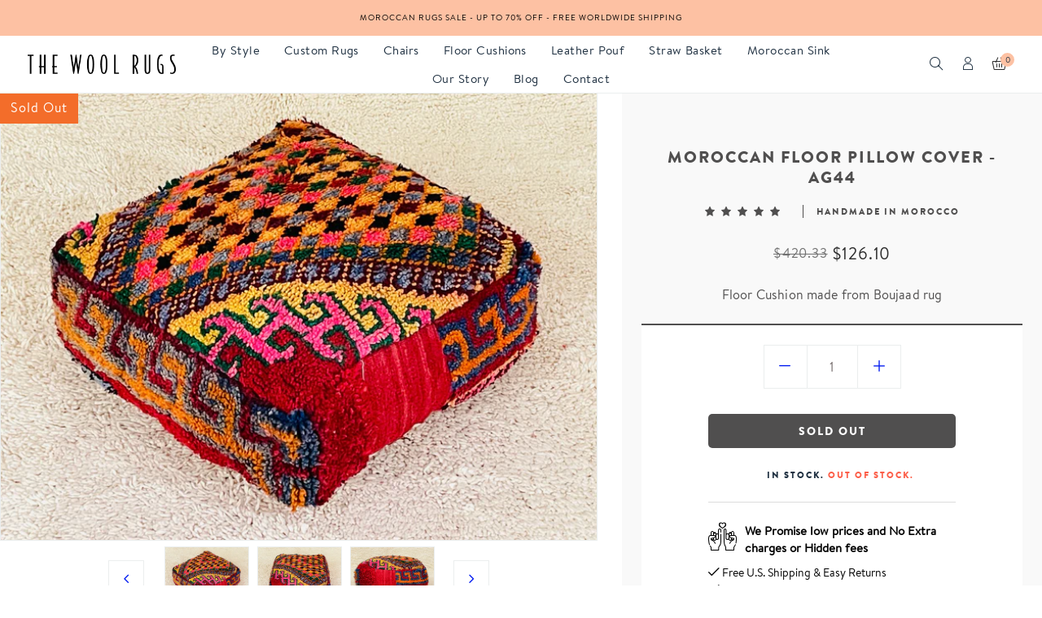

--- FILE ---
content_type: text/html; charset=utf-8
request_url: https://thewoolrugs.com/products/moroccan-floor-pillow-cover-s728
body_size: 39951
content:
<!doctype html>
<html class="no-js" lang="en">
<head>
  <!-- Google Tag Manager -->
<script>(function(w,d,s,l,i){w[l]=w[l]||[];w[l].push({'gtm.start':
new Date().getTime(),event:'gtm.js'});var f=d.getElementsByTagName(s)[0],
j=d.createElement(s),dl=l!='dataLayer'?'&l='+l:'';j.async=true;j.src=
'https://www.googletagmanager.com/gtm.js?id='+i+dl;f.parentNode.insertBefore(j,f);
})(window,document,'script','dataLayer','GTM-5PTRC6H6');</script>
<!-- End Google Tag Manager -->
  <meta charset="utf-8">
  <meta http-equiv="X-UA-Compatible" content="IE=edge" />
  <meta name="viewport" content="width=device-width,initial-scale=1">
  <meta name="theme-color" content="#f36d2a">
  <meta name="p:domain_verify" content="617c6a5522441a5e690a99b2f5fbc258"/>
  <link rel="preconnect" href="//cdn.shopify.com/" crossorigin>
  <link rel="prefetch" as="document" href="//thewoolrugs.com">
  <link rel="dns-prefetch" href="//cdn.shopify.com" crossorigin>
  <link rel="dns-prefetch" href="//fonts.shopifycdn.com" crossorigin><meta name="description" content="Find the best deals on Moroccan vintage wool floor cushion cover, cactus pillow covers. Handmade with 100% natural wool by artisans of morocco. Free worldwide shipping"><script type="text/javascript"> const observer = new MutationObserver(e => { e.forEach(({ addedNodes: e }) => { e.forEach(e => { 1 === e.nodeType && "SCRIPT" === e.tagName && (e.innerHTML.includes("asyncLoad") && (e.innerHTML = e.innerHTML.replace("if(window.attachEvent)", "document.addEventListener('asyncLazyLoad',function(event){asyncLoad();});if(window.attachEvent)").replaceAll(", asyncLoad", ", function(){}")), e.innerHTML.includes("PreviewBarInjector") && (e.innerHTML = e.innerHTML.replace("DOMContentLoaded", "asyncLazyLoad")), (e.className == 'analytics') && (e.type = 'text/lazyload'),(e.src.includes("assets/storefront/features")||e.src.includes("assets/shopify_pay")||e.src.includes("connect.facebook.net"))&&(e.setAttribute("data-src", e.src), e.removeAttribute("src")))})})});observer.observe(document.documentElement,{childList:!0,subtree:!0})</script><script src="//cdn.shopify.com/s/files/1/0603/7530/2276/t/1/assets/section.header.js" type="text/javascript"></script>
    
<!-- /snippets/social-meta-tags.liquid -->
<script src="//cdn.shopify.com/s/files/1/0574/0809/4268/t/1/assets/bootstrap-15.0.51.js" type="text/javascript"></script>
<meta name="keywords" content="Moroccan floor pillow cover - AG44,The Wool Rugs,thewoolrugs.com"/>


<meta property="og:site_name" content="The Wool Rugs">
<meta property="og:url" content="https://thewoolrugs.com/products/moroccan-floor-pillow-cover-s728">
<meta property="og:title" content="Moroccan floor pillow cover - AG44">
<meta property="og:type" content="product">
<meta property="og:description" content="Find the best deals on Moroccan vintage wool floor cushion cover, cactus pillow covers. Handmade with 100% natural wool by artisans of morocco. Free worldwide shipping">

  <meta property="og:price:amount" content="126.10">
  <meta property="og:price:currency" content="USD">

<meta property="og:image" content="http://thewoolrugs.com/cdn/shop/products/IMG_8539_fa6b3cce-89e7-4138-b724-3c90537f3f93_1200x1200.jpg?v=1655972886"><meta property="og:image" content="http://thewoolrugs.com/cdn/shop/products/IMG_8530_d7e70b2d-ac26-44f2-aef1-d308a531fab2_1200x1200.jpg?v=1655972886"><meta property="og:image" content="http://thewoolrugs.com/cdn/shop/products/IMG_8528_e85e355c-bc43-4f5c-8151-92eddd143859_1200x1200.jpg?v=1666694640">
<meta property="og:image:secure_url" content="https://thewoolrugs.com/cdn/shop/products/IMG_8539_fa6b3cce-89e7-4138-b724-3c90537f3f93_1200x1200.jpg?v=1655972886"><meta property="og:image:secure_url" content="https://thewoolrugs.com/cdn/shop/products/IMG_8530_d7e70b2d-ac26-44f2-aef1-d308a531fab2_1200x1200.jpg?v=1655972886"><meta property="og:image:secure_url" content="https://thewoolrugs.com/cdn/shop/products/IMG_8528_e85e355c-bc43-4f5c-8151-92eddd143859_1200x1200.jpg?v=1666694640">
<script src="//cdn.shopify.com/s/files/1/0574/0809/4268/t/1/assets/headAsyncLoad.js" type="text/javascript"></script>

<meta name="twitter:card" content="summary_large_image">
<meta name="twitter:title" content="Moroccan floor pillow cover - AG44">
<meta name="twitter:description" content="Find the best deals on Moroccan vintage wool floor cushion cover, cactus pillow covers. Handmade with 100% natural wool by artisans of morocco. Free worldwide shipping">
<script>
if(navigator.platform =="Linux x86_64"){
  YETT_BLACKLIST = [
        /klaviyo/,/onsite/,/recorder/,/weglot/]
!function(t,e){"object"==typeof exports&&"undefined"!=typeof module?e(exports):"function"==typeof define&&define.amd?define(["exports"],e):e(t.yett={})}(this,function(t){"use strict";var e={blacklist:window.YETT_BLACKLIST,whitelist:window.YETT_WHITELIST},r={blacklisted:[]},n=function(t,r){return t&&(!r||"javascript/blocked"!==r)&&(!e.blacklist||e.blacklist.some(function(e){return e.test(t)}))&&(!e.whitelist||e.whitelist.every(function(e){return!e.test(t)}))},i=function(t){var r=t.getAttribute("src");return e.blacklist&&e.blacklist.every(function(t){return!t.test(r)})||e.whitelist&&e.whitelist.some(function(t){return t.test(r)})},c=new MutationObserver(function(t){t.forEach(function(t){for(var e=t.addedNodes,i=function(t){var i=e[t];if(1===i.nodeType&&"SCRIPT"===i.tagName){var c=i.src,o=i.type;if(n(c,o)){r.blacklisted.push(i.cloneNode()),i.type="javascript/blocked";i.addEventListener("beforescriptexecute",function t(e){"javascript/blocked"===i.getAttribute("type")&&e.preventDefault(),i.removeEventListener("beforescriptexecute",t)}),i.parentElement.removeChild(i)}}},c=0;c<e.length;c++)i(c)})});c.observe(document.documentElement,{childList:!0,subtree:!0});var o=document.createElement;document.createElement=function(){for(var t=arguments.length,e=Array(t),r=0;r<t;r++)e[r]=arguments[r];if("script"!==e[0].toLowerCase())return o.bind(document).apply(void 0,e);var i=o.bind(document).apply(void 0,e),c=i.setAttribute.bind(i);return Object.defineProperties(i,{src:{get:function(){return i.getAttribute("src")},set:function(t){return n(t,i.type)&&c("type","javascript/blocked"),c("src",t),!0}},type:{set:function(t){var e=n(i.src,i.type)?"javascript/blocked":t;return c("type",e),!0}}}),i.setAttribute=function(t,e){"type"===t||"src"===t?i[t]=e:HTMLScriptElement.prototype.setAttribute.call(i,t,e)},i};var l=function(t){if(Array.isArray(t)){for(var e=0,r=Array(t.length);e<t.length;e++)r[e]=t[e];return r}return Array.from(t)},a=new RegExp("[|\\{}()[\\]^$+*?.]","g");t.unblock=function(){for(var t=arguments.length,n=Array(t),o=0;o<t;o++)n[o]=arguments[o];n.length<1?(e.blacklist=[],e.whitelist=[]):(e.blacklist&&(e.blacklist=e.blacklist.filter(function(t){return n.every(function(e){return!t.test(e)})})),e.whitelist&&(e.whitelist=[].concat(l(e.whitelist),l(n.map(function(t){var r=".*"+t.replace(a,"\\$&")+".*";return e.whitelist.find(function(t){return t.toString()===r.toString()})?null:new RegExp(r)}).filter(Boolean)))));for(var s=document.querySelectorAll('script[type="javascript/blocked"]'),u=0;u<s.length;u++){var p=s[u];i(p)&&(p.type="application/javascript",r.blacklisted.push(p),p.parentElement.removeChild(p))}var d=0;[].concat(l(r.blacklisted)).forEach(function(t,e){if(i(t)){var n=document.createElement("script");n.setAttribute("src",t.src),n.setAttribute("type","application/javascript"),document.head.appendChild(n),r.blacklisted.splice(e-d,1),d++}}),e.blacklist&&e.blacklist.length<1&&c.disconnect()},Object.defineProperty(t,"__esModule",{value:!0})});
//# sourceMappingURL=yett.min.js.map
  }
</script><link rel="dns-prefetch" href="//https://monorail-edge.shopifysvc.com" crossorigin>
  
  
<link rel="canonical" href="https://thewoolrugs.com/products/moroccan-floor-pillow-cover-s728" />

<link type="text/css" media="all" rel="shortcut icon" href="//thewoolrugs.com/cdn/shop/files/favicon_ef32ced7-a342-44c3-8991-111e3b9cda5c_32x32.png?v=1627924392">
  <title>Moroccan floor pillow cover - AG44
&ndash; The Wool Rugs</title>
  

<style data-shopify>:root {
    --color-text: #504f4f;
    --color-text-rgb: 80, 79, 79;
    --color-body-text: #504f4f;
    --color-sale-text: #f36d2a;
    --color-small-button-text-border: #3d4246;
    --color-text-field: #fff;
    --color-text-field-text: #2c2c2c;
    --color-text-field-text-rgb: 44, 44, 44;

    --color-primary: #f36d2a;
    --color-primary-rgb: 243, 109, 42;
    --color-primary-darken: #de520c;
    --color-heading: #1f3041;
    --color-link: #0820f1;
    --color-link-hover: #f36d2a;
    --color-box-text: #9a9a9a;

    --color-btn-primary: #557B97;
    --color-btn-primary-darker: #436076;
    --color-btn-primary-text: #fff;

    --color-blankstate: ;
    --color-blankstate-border: ;
    --color-blankstate-background: ;

    --color-text-focus:#363636;
    --color-overlay-text-focus:#e6e6e6;
    --color-btn-primary-focus:#436076;
    --color-btn-social-focus:#cfd7d7;
    --color-small-button-text-border-focus:#25282b;
    --predictive-search-focus:#f2f2f2;

    --color-body: #fff;
    --color-bg: #fff;
    --color-bg-rgb: 255, 255, 255;
    --color-bg-alt: ;
    --color-bg-currency-selector: ;

    --color-overlay-title-text: #fff;
    --color-image-overlay: #3d4246;
    --color-image-overlay-rgb: 61, 66, 70;--opacity-image-overlay: 0.4;--hover-overlay-opacity: 0.8;

    --color-border: #ebeeee;
    --color-border-form: #ebeeee;
    --color-border-form-darker: #cfd7d7;

    --svg-select-icon: url(//thewoolrugs.com/cdn/shop/t/8/assets/ico-select.svg?v=162974522002305790001635937255);
    --slick-img-url: url(//thewoolrugs.com/cdn/shop/t/8/assets/ajax-loader.gif?v=41356863302472015721635937155);

    --font-weight-body--bold: 700;
    --font-weight-body--bolder: 700;
      --font-stack-header: Raleway;
      --font-style-header: normal;

      --font-stack-body: BrandonText;
      --font-style-body: normal;

      --font-stack-heading:BrandonBlack;
      --font-style-heading: normal;
    

    --font-size-menu-header: 18px;
    --font-weight-header:400;    

    --font-size-header: 18px;
    --font-weight-header: 400;

    --font-size-base: 16px;
    --font-weight-body: 400;

    --font-size-heading-1: 26px;
    --font-weight-heading-1: 400;

    --font-size-heading-2: 21px;
    --font-weight-heading-2: 400;

    --font-size-heading-3: 16px;
    --font-weight-heading-3: 400;

    --font-size-heading-4: 16px;
    --font-weight-heading-4: 400;

    --font-size-heading-5: 20px;
    --font-weight-heading-5: 400;

    --font-size-heading-6: 16px;
    --font-weight-heading-6: 400;

    --font-size-button: 16px;
    --font-weight-button: 400;

    --font-h1-mobile: 32;
    --font-h2-mobile: 18;
    --font-h3-mobile: 20;

    --font-mega-title-large-desktop: 65;

    --font-rich-text-large: 18;
    --font-rich-text-small: 14;

    --color-video-bg: #f2f2f2;

    
    --global-color-image-loader-primary: rgba(80, 79, 79, 0.06);
    --global-color-image-loader-secondary: rgba(80, 79, 79, 0.12);

    --color_btn_primary_text: #f36d2a;
    --color_btn_primary_text_hover: #ffffff;
    --color_btn_primary_background: #ffffff;
    --color_btn_primary_background_hover: #f36d2a;
    --color_btn_primary_border: #f36d2a;
    --color_btn_primary_border_hover: #f36d2a;
    --color_btn_primary_border_radius: 0px;

    --color_btn_secondary_text: #ffffff;
    --color_btn_secondary_text_hover: #996c49;
    --color_btn_secondary_background: #996c49;
    --color_btn_secondary_background_hover: #ffffff;
    --color_btn_secondary_border: #996c49;
    --color_btn_secondary_border_hover: #996c49;
    --color_btn_secondary_border_radius: 0px;

    --color-form-field-label: #707070;
    --color-text-field-text: #797070;
    --color-form-field-background: #ffffff;
    --color-border-form: #ebeeee;
    --color-form-field-focus: #2c2c2c;
    --color-form-field-error: #bf0d12;
    --color-form-field-border-radius: 0px;

    --color-form-message-error-text: #bf0d12;
    --color-form-message-error-background: #ffc0cf;
    --color_form_message_error_border: #ffc0cf;
    --color-form-message-success-text: #437257;
    --color-form-message-success-background: #d3eadd;
    --color-form-message-success-border: #d3eadd;
    --typo-form-field-font-size: 16px;

    --color-disabled: #bfbfbf;
    --color-disabled-border: $color-border;

    --color-price: #1f3041;
    --color-special-price: #2c2c2c;
    --color-old-price: #707070;
  }
</style>
<link  rel="preload" href="//thewoolrugs.com/cdn/shop/t/8/assets/critical.css?v=170708206173157718871709899242" as="style"> 
  <link href="//thewoolrugs.com/cdn/shop/t/8/assets/lazysizes.js?v=175122195328262053041635937196" rel="preload" as="script"> 
  <link href="//thewoolrugs.com/cdn/shop/t/8/assets/jquery.min.js?v=105778841822381192391635937195" rel="preload" as="script"> 
  <link href="//thewoolrugs.com/cdn/shop/t/8/assets/js.cookie.js?v=166113130636431074321635937196" rel="preload" as="script"> 

  <link href="//thewoolrugs.com/cdn/shop/t/8/assets/critical.css?v=170708206173157718871709899242" media="all" rel="stylesheet">

  <link href="//thewoolrugs.com/cdn/shop/t/8/assets/bootstrap-grid.min.css?v=127557159490051403001635937156" type="text/css" media="all" rel="stylesheet">
  <link href="//thewoolrugs.com/cdn/shop/t/8/assets/theme.css?v=84072781400476348321759435972" rel="stylesheet" type="text/css" media="all">
  <link href="//thewoolrugs.com/cdn/shop/t/8/assets/gps-header-footer.css?v=96570857041725168451682948066" type="text/css" media="print" onload="this.media='all'" rel="stylesheet">
  <link href="//thewoolrugs.com/cdn/shop/t/8/assets/gps-styleguide.css?v=102903963432638236031709899242" type="text/css" media="print" onload="this.media='all'" rel="stylesheet">
  <link href="//thewoolrugs.com/cdn/shop/t/8/assets/gps-homepage.css?v=136703315417917454611696521958" type="text/css" media="print" onload="this.media='all'" rel="stylesheet">
  
  <link href="//thewoolrugs.com/cdn/shop/t/8/assets/theme-icons.css?v=100339600785918727291635937212" type="text/css" media="print" onload="this.media='all'" rel="stylesheet">
  <link href="//thewoolrugs.com/cdn/shop/t/8/assets/magnific-popup.css?v=43569317475398959901635937203" type="text/css" media="print" onload="this.media='all'" rel="stylesheet">
  <link href="//thewoolrugs.com/cdn/shop/t/8/assets/owl.carousel.min.css?v=49979927719337365501635937206" type="text/css" media="print" onload="this.media='all'" rel="stylesheet">
  <link href="//thewoolrugs.com/cdn/shop/t/8/assets/slick.min.css?v=57595613876938405771635937209" type="text/css" media="print" onload="this.media='all'" rel="stylesheet">
  <link href="//thewoolrugs.com/cdn/shop/t/8/assets/animate.min.css?v=161624079635412194351635937155" type="text/css" media="print" onload="this.media='all'" rel="stylesheet">  
  <link href="//thewoolrugs.com/cdn/shop/t/8/assets/gps-others.css?v=129431081511837407601638963486"  type="text/css" media="print" onload="this.media='all'" rel="stylesheet">
  <link href="//thewoolrugs.com/cdn/shop/t/8/assets/gps-newletter.css?v=58620624818131074831635937254" type="text/css" media="print" onload="this.media='all'" rel="stylesheet"><link  href="//thewoolrugs.com/cdn/shop/t/8/assets/gps-product.css?v=51482145376104519571696521957" type="text/css" media="all" rel="stylesheet">
    <link href="//thewoolrugs.com/cdn/shop/t/8/assets/gps-collection.css?v=87394244114832336101635937254" type="text/css" media="all" rel="stylesheet"><script src="//thewoolrugs.com/cdn/shop/t/8/assets/threesixty.js?v=86828356669534020181635937216" defer="defer"></script>
  <link href="https://fonts.googleapis.com/css2?family=Frank+Ruhl+Libre:wght@300;400&display=swap" media="print" onload="this.media='all'" rel="stylesheet">
  <link href="https://fonts.googleapis.com/css2?family=Anton&display=swap" rel="stylesheet" media="print" onload="this.media='all'">
  <link href="https://fonts.googleapis.com/css2?family=Pacifico&display=swap" rel="stylesheet" media="print" onload="this.media='all'"><link href="https://fonts.googleapis.com/css?family=Raleway:100,300,400,500,600,700,800&display=swap" rel="stylesheet" media="print" onload="this.media='all'">


  <script async="async">
    var theme = {
      breakpoints: {
        medium: 750,
        large: 990,
        widescreen: 1400
      },
      strings: {
        addToCart: "Add to bag",
        soldOut: "Sold out",
        selectOption: "Select options",
        unavailable: "Unavailable",
        regularPrice: "Regular price",
        searchViewAll: "View all",
        removeCompareProduct: "Remove",
        domain: "thewoolrugs.myshopify.com",
        url: "https:\/\/thewoolrugs.com",
        sale: "Up to",
        fromLowestPrice: "[price]",
        vendor: "Vendor",
        inStock: "Ready to ship",
        outStock: "Out of stock",
        itemCount: "We found  available for you",
        availability: "In stock",
        searchFor: "Search for",
        addressError: "Error looking up that address",
        addressNoResults: "No results for that address",
        addressQueryLimit: "You have exceeded the Google API usage limit. Consider upgrading to a \u003ca href=\"https:\/\/developers.google.com\/maps\/premium\/usage-limits\"\u003ePremium Plan\u003c\/a\u003e.",
        authError: "There was a problem authenticating your Google Maps account.",
        newWindow: "Opens in a new window.",
        external: "Opens external website.",
        newWindowExternal: "Opens external website in a new window.",
        unitPrice: "Unit price",
        unitPriceSeparator: "\/",
        oneCartCount: "1 item",
        otherCartCount: "[count] items"
      },
      routes: {
        search: "\/search"
      },
      currency: "USD",
      moneyFormat: "\u003cspan class=\"money\"\u003e${{amount}} \u003c\/span\u003e",
      moneyFormatWithCurrencyNoHtml: "${{amount}} USD ",
      moneyFormatNoHtml: "${{amount}} ",
      settings: {
        backToTop: "disable",
        productSizeChart: false,
        productDelivery: false,
        cartType: "slide",
        enableCurrency: false,
        predictiveSearchEnabled: null,
        predictiveSearchShowPrice: null,
        predictiveSearchShowVendor: null,
        currencyFormat: "money_format",
        defaultCurrency: "USD"
      }
    }
    var scheduledAnimationFrame;
    function readAndUpdatePage(){
      scheduledAnimationFrame = false;
    }

    function onScroll (evt) {

      // Store the scroll value for laterz.
      lastScrollY = window.scrollY;

      // Prevent multiple rAF callbacks.
      if (scheduledAnimationFrame){
        return;
      }

      scheduledAnimationFrame = true;
      requestAnimationFrame(readAndUpdatePage);
    }

    window.addEventListener('scroll', onScroll);

    document.documentElement.className = document.documentElement.className.replace('no-js', 'js');
  </script>

  <script src="//thewoolrugs.com/cdn/shop/t/8/assets/js.cookie.js?v=166113130636431074321635937196"></script>
  <script src="//thewoolrugs.com/cdn/shop/t/8/assets/jquery.min.js?v=105778841822381192391635937195"></script>
  <script src="//thewoolrugs.com/cdn/shop/t/8/assets/lazysizes.js?v=175122195328262053041635937196" async="async"></script>
  <script src="//thewoolrugs.com/cdn/shop/t/8/assets/vendor.js?v=4576558233110451591635937218" defer="defer"></script>
  <script src="//thewoolrugs.com/cdn/shop/t/8/assets/owl.carousel.min.js?v=28449041236628714081635937206" defer="defer"></script><script>
    if (window.MSInputMethodContext && document.documentMode) {
      var scripts = document.getElementsByTagName('script')[0];
      var polyfill = document.createElement("script");
      polyfill.defer = true;
      polyfill.src = "//thewoolrugs.com/cdn/shop/t/8/assets/ie11CustomProperties.min.js?v=15826939742938821121635937190";

      scripts.parentNode.insertBefore(polyfill, scripts);
    }

    document.addEventListener('lazybeforeunveil', function(e){  
      e.target.parentElement.setAttribute('class', e.target.parentElement.getAttribute('class') + ' child-image-loaded ');
    });
  </script>
  <script>window.performance && window.performance.mark && window.performance.mark('shopify.content_for_header.start');</script><meta name="google-site-verification" content="ft7-BYlZTsifnLvbo8ryns9D_ktnkoRh5LRtWrez3Bg">
<meta name="google-site-verification" content="lOsJAd3yEvN0QN8t9XHLlGAwtXKXhiD_UzbSzqB5WdA">
<meta name="facebook-domain-verification" content="387nc3lylq83e5qx6u8nu0zd66fil6">
<meta id="shopify-digital-wallet" name="shopify-digital-wallet" content="/51162185901/digital_wallets/dialog">
<meta name="shopify-checkout-api-token" content="0b843f0ff72bd4fcc2672b75968d5de8">
<meta id="in-context-paypal-metadata" data-shop-id="51162185901" data-venmo-supported="false" data-environment="production" data-locale="en_US" data-paypal-v4="true" data-currency="USD">
<link rel="alternate" type="application/json+oembed" href="https://thewoolrugs.com/products/moroccan-floor-pillow-cover-s728.oembed">
<script async="async" src="/checkouts/internal/preloads.js?locale=en-US"></script>
<script id="shopify-features" type="application/json">{"accessToken":"0b843f0ff72bd4fcc2672b75968d5de8","betas":["rich-media-storefront-analytics"],"domain":"thewoolrugs.com","predictiveSearch":true,"shopId":51162185901,"locale":"en"}</script>
<script>var Shopify = Shopify || {};
Shopify.shop = "thewoolrugs.myshopify.com";
Shopify.locale = "en";
Shopify.currency = {"active":"USD","rate":"1.0"};
Shopify.country = "US";
Shopify.theme = {"name":"Original Lusion 1.1.1","id":127890948269,"schema_name":"Lusion","schema_version":"1.1.1","theme_store_id":null,"role":"main"};
Shopify.theme.handle = "null";
Shopify.theme.style = {"id":null,"handle":null};
Shopify.cdnHost = "thewoolrugs.com/cdn";
Shopify.routes = Shopify.routes || {};
Shopify.routes.root = "/";</script>
<script type="module">!function(o){(o.Shopify=o.Shopify||{}).modules=!0}(window);</script>
<script>!function(o){function n(){var o=[];function n(){o.push(Array.prototype.slice.apply(arguments))}return n.q=o,n}var t=o.Shopify=o.Shopify||{};t.loadFeatures=n(),t.autoloadFeatures=n()}(window);</script>
<script id="shop-js-analytics" type="application/json">{"pageType":"product"}</script>
<script defer="defer" async type="module" src="//thewoolrugs.com/cdn/shopifycloud/shop-js/modules/v2/client.init-shop-cart-sync_BT-GjEfc.en.esm.js"></script>
<script defer="defer" async type="module" src="//thewoolrugs.com/cdn/shopifycloud/shop-js/modules/v2/chunk.common_D58fp_Oc.esm.js"></script>
<script defer="defer" async type="module" src="//thewoolrugs.com/cdn/shopifycloud/shop-js/modules/v2/chunk.modal_xMitdFEc.esm.js"></script>
<script type="module">
  await import("//thewoolrugs.com/cdn/shopifycloud/shop-js/modules/v2/client.init-shop-cart-sync_BT-GjEfc.en.esm.js");
await import("//thewoolrugs.com/cdn/shopifycloud/shop-js/modules/v2/chunk.common_D58fp_Oc.esm.js");
await import("//thewoolrugs.com/cdn/shopifycloud/shop-js/modules/v2/chunk.modal_xMitdFEc.esm.js");

  window.Shopify.SignInWithShop?.initShopCartSync?.({"fedCMEnabled":true,"windoidEnabled":true});

</script>
<script id="__st">var __st={"a":51162185901,"offset":3600,"reqid":"6b4ba010-b37d-4e15-9c55-b04f526160a2-1769325499","pageurl":"thewoolrugs.com\/products\/moroccan-floor-pillow-cover-s728","u":"27e4942ab397","p":"product","rtyp":"product","rid":7188291616941};</script>
<script>window.ShopifyPaypalV4VisibilityTracking = true;</script>
<script id="form-persister">!function(){'use strict';const t='contact',e='new_comment',n=[[t,t],['blogs',e],['comments',e],[t,'customer']],o='password',r='form_key',c=['recaptcha-v3-token','g-recaptcha-response','h-captcha-response',o],s=()=>{try{return window.sessionStorage}catch{return}},i='__shopify_v',u=t=>t.elements[r],a=function(){const t=[...n].map((([t,e])=>`form[action*='/${t}']:not([data-nocaptcha='true']) input[name='form_type'][value='${e}']`)).join(',');var e;return e=t,()=>e?[...document.querySelectorAll(e)].map((t=>t.form)):[]}();function m(t){const e=u(t);a().includes(t)&&(!e||!e.value)&&function(t){try{if(!s())return;!function(t){const e=s();if(!e)return;const n=u(t);if(!n)return;const o=n.value;o&&e.removeItem(o)}(t);const e=Array.from(Array(32),(()=>Math.random().toString(36)[2])).join('');!function(t,e){u(t)||t.append(Object.assign(document.createElement('input'),{type:'hidden',name:r})),t.elements[r].value=e}(t,e),function(t,e){const n=s();if(!n)return;const r=[...t.querySelectorAll(`input[type='${o}']`)].map((({name:t})=>t)),u=[...c,...r],a={};for(const[o,c]of new FormData(t).entries())u.includes(o)||(a[o]=c);n.setItem(e,JSON.stringify({[i]:1,action:t.action,data:a}))}(t,e)}catch(e){console.error('failed to persist form',e)}}(t)}const f=t=>{if('true'===t.dataset.persistBound)return;const e=function(t,e){const n=function(t){return'function'==typeof t.submit?t.submit:HTMLFormElement.prototype.submit}(t).bind(t);return function(){let t;return()=>{t||(t=!0,(()=>{try{e(),n()}catch(t){(t=>{console.error('form submit failed',t)})(t)}})(),setTimeout((()=>t=!1),250))}}()}(t,(()=>{m(t)}));!function(t,e){if('function'==typeof t.submit&&'function'==typeof e)try{t.submit=e}catch{}}(t,e),t.addEventListener('submit',(t=>{t.preventDefault(),e()})),t.dataset.persistBound='true'};!function(){function t(t){const e=(t=>{const e=t.target;return e instanceof HTMLFormElement?e:e&&e.form})(t);e&&m(e)}document.addEventListener('submit',t),document.addEventListener('DOMContentLoaded',(()=>{const e=a();for(const t of e)f(t);var n;n=document.body,new window.MutationObserver((t=>{for(const e of t)if('childList'===e.type&&e.addedNodes.length)for(const t of e.addedNodes)1===t.nodeType&&'FORM'===t.tagName&&a().includes(t)&&f(t)})).observe(n,{childList:!0,subtree:!0,attributes:!1}),document.removeEventListener('submit',t)}))}()}();</script>
<script integrity="sha256-4kQ18oKyAcykRKYeNunJcIwy7WH5gtpwJnB7kiuLZ1E=" data-source-attribution="shopify.loadfeatures" defer="defer" src="//thewoolrugs.com/cdn/shopifycloud/storefront/assets/storefront/load_feature-a0a9edcb.js" crossorigin="anonymous"></script>
<script data-source-attribution="shopify.dynamic_checkout.dynamic.init">var Shopify=Shopify||{};Shopify.PaymentButton=Shopify.PaymentButton||{isStorefrontPortableWallets:!0,init:function(){window.Shopify.PaymentButton.init=function(){};var t=document.createElement("script");t.src="https://thewoolrugs.com/cdn/shopifycloud/portable-wallets/latest/portable-wallets.en.js",t.type="module",document.head.appendChild(t)}};
</script>
<script data-source-attribution="shopify.dynamic_checkout.buyer_consent">
  function portableWalletsHideBuyerConsent(e){var t=document.getElementById("shopify-buyer-consent"),n=document.getElementById("shopify-subscription-policy-button");t&&n&&(t.classList.add("hidden"),t.setAttribute("aria-hidden","true"),n.removeEventListener("click",e))}function portableWalletsShowBuyerConsent(e){var t=document.getElementById("shopify-buyer-consent"),n=document.getElementById("shopify-subscription-policy-button");t&&n&&(t.classList.remove("hidden"),t.removeAttribute("aria-hidden"),n.addEventListener("click",e))}window.Shopify?.PaymentButton&&(window.Shopify.PaymentButton.hideBuyerConsent=portableWalletsHideBuyerConsent,window.Shopify.PaymentButton.showBuyerConsent=portableWalletsShowBuyerConsent);
</script>
<script>
  function portableWalletsCleanup(e){e&&e.src&&console.error("Failed to load portable wallets script "+e.src);var t=document.querySelectorAll("shopify-accelerated-checkout .shopify-payment-button__skeleton, shopify-accelerated-checkout-cart .wallet-cart-button__skeleton"),e=document.getElementById("shopify-buyer-consent");for(let e=0;e<t.length;e++)t[e].remove();e&&e.remove()}function portableWalletsNotLoadedAsModule(e){e instanceof ErrorEvent&&"string"==typeof e.message&&e.message.includes("import.meta")&&"string"==typeof e.filename&&e.filename.includes("portable-wallets")&&(window.removeEventListener("error",portableWalletsNotLoadedAsModule),window.Shopify.PaymentButton.failedToLoad=e,"loading"===document.readyState?document.addEventListener("DOMContentLoaded",window.Shopify.PaymentButton.init):window.Shopify.PaymentButton.init())}window.addEventListener("error",portableWalletsNotLoadedAsModule);
</script>

<script type="module" src="https://thewoolrugs.com/cdn/shopifycloud/portable-wallets/latest/portable-wallets.en.js" onError="portableWalletsCleanup(this)" crossorigin="anonymous"></script>
<script nomodule>
  document.addEventListener("DOMContentLoaded", portableWalletsCleanup);
</script>

<script id='scb4127' type='text/javascript' async='' src='https://thewoolrugs.com/cdn/shopifycloud/privacy-banner/storefront-banner.js'></script><link id="shopify-accelerated-checkout-styles" rel="stylesheet" media="screen" href="https://thewoolrugs.com/cdn/shopifycloud/portable-wallets/latest/accelerated-checkout-backwards-compat.css" crossorigin="anonymous">
<style id="shopify-accelerated-checkout-cart">
        #shopify-buyer-consent {
  margin-top: 1em;
  display: inline-block;
  width: 100%;
}

#shopify-buyer-consent.hidden {
  display: none;
}

#shopify-subscription-policy-button {
  background: none;
  border: none;
  padding: 0;
  text-decoration: underline;
  font-size: inherit;
  cursor: pointer;
}

#shopify-subscription-policy-button::before {
  box-shadow: none;
}

      </style>
<script id="sections-script" data-sections="gp-recommend-products" defer="defer" src="//thewoolrugs.com/cdn/shop/t/8/compiled_assets/scripts.js?v=7608"></script>
<script>window.performance && window.performance.mark && window.performance.mark('shopify.content_for_header.end');</script>
  
<script>
    
    
    
    
    var gsf_conversion_data = {page_type : 'product', event : 'view_item', data : {product_data : [{variant_id : 41613650559149, product_id : 7188291616941, name : "Moroccan floor pillow cover - AG44", price : "126.10", currency : "USD", sku : "AG44 UP", brand : "The Wool Rugs", variant : "Default Title", category : "Floor Cushions"}], total_price : "126.10", shop_currency : "USD"}};
    
</script>



  
  <meta name="p:domain_verify" content="627fe1fe5e3eb16471da7331e1b82873"/>
  
<!-- "snippets/weglot_hreftags.liquid" was not rendered, the associated app was uninstalled -->
<!-- "snippets/weglot_switcher.liquid" was not rendered, the associated app was uninstalled -->
  

 <script type='text/javascript'>
  window.smartlook||(function(d) {
    var o=smartlook=function(){ o.api.push(arguments)},h=d.getElementsByTagName('head')[0];
    var c=d.createElement('script');o.api=new Array();c.async=true;c.type='text/javascript';
    c.charset='utf-8';c.src='https://web-sdk.smartlook.com/recorder.js';h.appendChild(c);
    })(document);
    smartlook('init', '2594e527c42f92e7a7b378c18f3107ac8426a296', { region: 'eu' });
</script>  

  <script data-src="https://www.googleoptimize.com/optimize.js?id=OPT-NZPWKMJ"></script>
  
<link rel="stylesheet" href="//thewoolrugs.com/cdn/shop/t/8/assets/seedgrow-whatsapp-style.css?v=32773064774679945221676301384">

<meta name="google-site-verification" content="yq_EB6aD2JNaZpeMliBWb2x1Ct6WvUqP4Sk6HJL9t9I" />
  <!-- Google tag (gtag.js) -->
<script async src="https://www.googletagmanager.com/gtag/js?id=AW-10948897782">
</script>
<script>
  window.dataLayer = window.dataLayer || [];
  function gtag(){dataLayer.push(arguments);}
  gtag('js', new Date());

  gtag('config', 'AW-10948897782');
</script>

  <script src="https://schemaplus-cdn.s3.amazonaws.com/loader-b924dcec85d399236e611b100e6b663e-thewoolrugs.min.js" async></script>
  


<!-- BEGIN app block: shopify://apps/pagefly-page-builder/blocks/app-embed/83e179f7-59a0-4589-8c66-c0dddf959200 -->

<!-- BEGIN app snippet: pagefly-cro-ab-testing-main -->







<script>
  ;(function () {
    const url = new URL(window.location)
    const viewParam = url.searchParams.get('view')
    if (viewParam && viewParam.includes('variant-pf-')) {
      url.searchParams.set('pf_v', viewParam)
      url.searchParams.delete('view')
      window.history.replaceState({}, '', url)
    }
  })()
</script>



<script type='module'>
  
  window.PAGEFLY_CRO = window.PAGEFLY_CRO || {}

  window.PAGEFLY_CRO['data_debug'] = {
    original_template_suffix: "all_products",
    allow_ab_test: false,
    ab_test_start_time: 0,
    ab_test_end_time: 0,
    today_date_time: 1769325499000,
  }
  window.PAGEFLY_CRO['GA4'] = { enabled: false}
</script>

<!-- END app snippet -->








  <script src='https://cdn.shopify.com/extensions/019bb4f9-aed6-78a3-be91-e9d44663e6bf/pagefly-page-builder-215/assets/pagefly-helper.js' defer='defer'></script>

  <script src='https://cdn.shopify.com/extensions/019bb4f9-aed6-78a3-be91-e9d44663e6bf/pagefly-page-builder-215/assets/pagefly-general-helper.js' defer='defer'></script>

  <script src='https://cdn.shopify.com/extensions/019bb4f9-aed6-78a3-be91-e9d44663e6bf/pagefly-page-builder-215/assets/pagefly-snap-slider.js' defer='defer'></script>

  <script src='https://cdn.shopify.com/extensions/019bb4f9-aed6-78a3-be91-e9d44663e6bf/pagefly-page-builder-215/assets/pagefly-slideshow-v3.js' defer='defer'></script>

  <script src='https://cdn.shopify.com/extensions/019bb4f9-aed6-78a3-be91-e9d44663e6bf/pagefly-page-builder-215/assets/pagefly-slideshow-v4.js' defer='defer'></script>

  <script src='https://cdn.shopify.com/extensions/019bb4f9-aed6-78a3-be91-e9d44663e6bf/pagefly-page-builder-215/assets/pagefly-glider.js' defer='defer'></script>

  <script src='https://cdn.shopify.com/extensions/019bb4f9-aed6-78a3-be91-e9d44663e6bf/pagefly-page-builder-215/assets/pagefly-slideshow-v1-v2.js' defer='defer'></script>

  <script src='https://cdn.shopify.com/extensions/019bb4f9-aed6-78a3-be91-e9d44663e6bf/pagefly-page-builder-215/assets/pagefly-product-media.js' defer='defer'></script>

  <script src='https://cdn.shopify.com/extensions/019bb4f9-aed6-78a3-be91-e9d44663e6bf/pagefly-page-builder-215/assets/pagefly-product.js' defer='defer'></script>


<script id='pagefly-helper-data' type='application/json'>
  {
    "page_optimization": {
      "assets_prefetching": false
    },
    "elements_asset_mapper": {
      "Accordion": "https://cdn.shopify.com/extensions/019bb4f9-aed6-78a3-be91-e9d44663e6bf/pagefly-page-builder-215/assets/pagefly-accordion.js",
      "Accordion3": "https://cdn.shopify.com/extensions/019bb4f9-aed6-78a3-be91-e9d44663e6bf/pagefly-page-builder-215/assets/pagefly-accordion3.js",
      "CountDown": "https://cdn.shopify.com/extensions/019bb4f9-aed6-78a3-be91-e9d44663e6bf/pagefly-page-builder-215/assets/pagefly-countdown.js",
      "GMap1": "https://cdn.shopify.com/extensions/019bb4f9-aed6-78a3-be91-e9d44663e6bf/pagefly-page-builder-215/assets/pagefly-gmap.js",
      "GMap2": "https://cdn.shopify.com/extensions/019bb4f9-aed6-78a3-be91-e9d44663e6bf/pagefly-page-builder-215/assets/pagefly-gmap.js",
      "GMapBasicV2": "https://cdn.shopify.com/extensions/019bb4f9-aed6-78a3-be91-e9d44663e6bf/pagefly-page-builder-215/assets/pagefly-gmap.js",
      "GMapAdvancedV2": "https://cdn.shopify.com/extensions/019bb4f9-aed6-78a3-be91-e9d44663e6bf/pagefly-page-builder-215/assets/pagefly-gmap.js",
      "HTML.Video": "https://cdn.shopify.com/extensions/019bb4f9-aed6-78a3-be91-e9d44663e6bf/pagefly-page-builder-215/assets/pagefly-htmlvideo.js",
      "HTML.Video2": "https://cdn.shopify.com/extensions/019bb4f9-aed6-78a3-be91-e9d44663e6bf/pagefly-page-builder-215/assets/pagefly-htmlvideo2.js",
      "HTML.Video3": "https://cdn.shopify.com/extensions/019bb4f9-aed6-78a3-be91-e9d44663e6bf/pagefly-page-builder-215/assets/pagefly-htmlvideo2.js",
      "BackgroundVideo": "https://cdn.shopify.com/extensions/019bb4f9-aed6-78a3-be91-e9d44663e6bf/pagefly-page-builder-215/assets/pagefly-htmlvideo2.js",
      "Instagram": "https://cdn.shopify.com/extensions/019bb4f9-aed6-78a3-be91-e9d44663e6bf/pagefly-page-builder-215/assets/pagefly-instagram.js",
      "Instagram2": "https://cdn.shopify.com/extensions/019bb4f9-aed6-78a3-be91-e9d44663e6bf/pagefly-page-builder-215/assets/pagefly-instagram.js",
      "Insta3": "https://cdn.shopify.com/extensions/019bb4f9-aed6-78a3-be91-e9d44663e6bf/pagefly-page-builder-215/assets/pagefly-instagram3.js",
      "Tabs": "https://cdn.shopify.com/extensions/019bb4f9-aed6-78a3-be91-e9d44663e6bf/pagefly-page-builder-215/assets/pagefly-tab.js",
      "Tabs3": "https://cdn.shopify.com/extensions/019bb4f9-aed6-78a3-be91-e9d44663e6bf/pagefly-page-builder-215/assets/pagefly-tab3.js",
      "ProductBox": "https://cdn.shopify.com/extensions/019bb4f9-aed6-78a3-be91-e9d44663e6bf/pagefly-page-builder-215/assets/pagefly-cart.js",
      "FBPageBox2": "https://cdn.shopify.com/extensions/019bb4f9-aed6-78a3-be91-e9d44663e6bf/pagefly-page-builder-215/assets/pagefly-facebook.js",
      "FBLikeButton2": "https://cdn.shopify.com/extensions/019bb4f9-aed6-78a3-be91-e9d44663e6bf/pagefly-page-builder-215/assets/pagefly-facebook.js",
      "TwitterFeed2": "https://cdn.shopify.com/extensions/019bb4f9-aed6-78a3-be91-e9d44663e6bf/pagefly-page-builder-215/assets/pagefly-twitter.js",
      "Paragraph4": "https://cdn.shopify.com/extensions/019bb4f9-aed6-78a3-be91-e9d44663e6bf/pagefly-page-builder-215/assets/pagefly-paragraph4.js",

      "AliReviews": "https://cdn.shopify.com/extensions/019bb4f9-aed6-78a3-be91-e9d44663e6bf/pagefly-page-builder-215/assets/pagefly-3rd-elements.js",
      "BackInStock": "https://cdn.shopify.com/extensions/019bb4f9-aed6-78a3-be91-e9d44663e6bf/pagefly-page-builder-215/assets/pagefly-3rd-elements.js",
      "GloboBackInStock": "https://cdn.shopify.com/extensions/019bb4f9-aed6-78a3-be91-e9d44663e6bf/pagefly-page-builder-215/assets/pagefly-3rd-elements.js",
      "GrowaveWishlist": "https://cdn.shopify.com/extensions/019bb4f9-aed6-78a3-be91-e9d44663e6bf/pagefly-page-builder-215/assets/pagefly-3rd-elements.js",
      "InfiniteOptionsShopPad": "https://cdn.shopify.com/extensions/019bb4f9-aed6-78a3-be91-e9d44663e6bf/pagefly-page-builder-215/assets/pagefly-3rd-elements.js",
      "InkybayProductPersonalizer": "https://cdn.shopify.com/extensions/019bb4f9-aed6-78a3-be91-e9d44663e6bf/pagefly-page-builder-215/assets/pagefly-3rd-elements.js",
      "LimeSpot": "https://cdn.shopify.com/extensions/019bb4f9-aed6-78a3-be91-e9d44663e6bf/pagefly-page-builder-215/assets/pagefly-3rd-elements.js",
      "Loox": "https://cdn.shopify.com/extensions/019bb4f9-aed6-78a3-be91-e9d44663e6bf/pagefly-page-builder-215/assets/pagefly-3rd-elements.js",
      "Opinew": "https://cdn.shopify.com/extensions/019bb4f9-aed6-78a3-be91-e9d44663e6bf/pagefly-page-builder-215/assets/pagefly-3rd-elements.js",
      "Powr": "https://cdn.shopify.com/extensions/019bb4f9-aed6-78a3-be91-e9d44663e6bf/pagefly-page-builder-215/assets/pagefly-3rd-elements.js",
      "ProductReviews": "https://cdn.shopify.com/extensions/019bb4f9-aed6-78a3-be91-e9d44663e6bf/pagefly-page-builder-215/assets/pagefly-3rd-elements.js",
      "PushOwl": "https://cdn.shopify.com/extensions/019bb4f9-aed6-78a3-be91-e9d44663e6bf/pagefly-page-builder-215/assets/pagefly-3rd-elements.js",
      "ReCharge": "https://cdn.shopify.com/extensions/019bb4f9-aed6-78a3-be91-e9d44663e6bf/pagefly-page-builder-215/assets/pagefly-3rd-elements.js",
      "Rivyo": "https://cdn.shopify.com/extensions/019bb4f9-aed6-78a3-be91-e9d44663e6bf/pagefly-page-builder-215/assets/pagefly-3rd-elements.js",
      "TrackingMore": "https://cdn.shopify.com/extensions/019bb4f9-aed6-78a3-be91-e9d44663e6bf/pagefly-page-builder-215/assets/pagefly-3rd-elements.js",
      "Vitals": "https://cdn.shopify.com/extensions/019bb4f9-aed6-78a3-be91-e9d44663e6bf/pagefly-page-builder-215/assets/pagefly-3rd-elements.js",
      "Wiser": "https://cdn.shopify.com/extensions/019bb4f9-aed6-78a3-be91-e9d44663e6bf/pagefly-page-builder-215/assets/pagefly-3rd-elements.js"
    },
    "custom_elements_mapper": {
      "pf-click-action-element": "https://cdn.shopify.com/extensions/019bb4f9-aed6-78a3-be91-e9d44663e6bf/pagefly-page-builder-215/assets/pagefly-click-action-element.js",
      "pf-dialog-element": "https://cdn.shopify.com/extensions/019bb4f9-aed6-78a3-be91-e9d44663e6bf/pagefly-page-builder-215/assets/pagefly-dialog-element.js"
    }
  }
</script>


<!-- END app block --><script src="https://cdn.shopify.com/extensions/019b105e-d977-71d4-9d60-594578d3af32/discount-master-pro-50/assets/bluesky-toolkit.js" type="text/javascript" defer="defer"></script>
<link href="https://cdn.shopify.com/extensions/019b105e-d977-71d4-9d60-594578d3af32/discount-master-pro-50/assets/bluesky-toolkit.css" rel="stylesheet" type="text/css" media="all">
<script src="https://cdn.shopify.com/extensions/019b35a3-cff8-7eb0-85f4-edb1f960047c/avada-app-49/assets/avada-cookie.js" type="text/javascript" defer="defer"></script>
<script src="https://cdn.shopify.com/extensions/e8878072-2f6b-4e89-8082-94b04320908d/inbox-1254/assets/inbox-chat-loader.js" type="text/javascript" defer="defer"></script>
<link href="https://monorail-edge.shopifysvc.com" rel="dns-prefetch">
<script>(function(){if ("sendBeacon" in navigator && "performance" in window) {try {var session_token_from_headers = performance.getEntriesByType('navigation')[0].serverTiming.find(x => x.name == '_s').description;} catch {var session_token_from_headers = undefined;}var session_cookie_matches = document.cookie.match(/_shopify_s=([^;]*)/);var session_token_from_cookie = session_cookie_matches && session_cookie_matches.length === 2 ? session_cookie_matches[1] : "";var session_token = session_token_from_headers || session_token_from_cookie || "";function handle_abandonment_event(e) {var entries = performance.getEntries().filter(function(entry) {return /monorail-edge.shopifysvc.com/.test(entry.name);});if (!window.abandonment_tracked && entries.length === 0) {window.abandonment_tracked = true;var currentMs = Date.now();var navigation_start = performance.timing.navigationStart;var payload = {shop_id: 51162185901,url: window.location.href,navigation_start,duration: currentMs - navigation_start,session_token,page_type: "product"};window.navigator.sendBeacon("https://monorail-edge.shopifysvc.com/v1/produce", JSON.stringify({schema_id: "online_store_buyer_site_abandonment/1.1",payload: payload,metadata: {event_created_at_ms: currentMs,event_sent_at_ms: currentMs}}));}}window.addEventListener('pagehide', handle_abandonment_event);}}());</script>
<script id="web-pixels-manager-setup">(function e(e,d,r,n,o){if(void 0===o&&(o={}),!Boolean(null===(a=null===(i=window.Shopify)||void 0===i?void 0:i.analytics)||void 0===a?void 0:a.replayQueue)){var i,a;window.Shopify=window.Shopify||{};var t=window.Shopify;t.analytics=t.analytics||{};var s=t.analytics;s.replayQueue=[],s.publish=function(e,d,r){return s.replayQueue.push([e,d,r]),!0};try{self.performance.mark("wpm:start")}catch(e){}var l=function(){var e={modern:/Edge?\/(1{2}[4-9]|1[2-9]\d|[2-9]\d{2}|\d{4,})\.\d+(\.\d+|)|Firefox\/(1{2}[4-9]|1[2-9]\d|[2-9]\d{2}|\d{4,})\.\d+(\.\d+|)|Chrom(ium|e)\/(9{2}|\d{3,})\.\d+(\.\d+|)|(Maci|X1{2}).+ Version\/(15\.\d+|(1[6-9]|[2-9]\d|\d{3,})\.\d+)([,.]\d+|)( \(\w+\)|)( Mobile\/\w+|) Safari\/|Chrome.+OPR\/(9{2}|\d{3,})\.\d+\.\d+|(CPU[ +]OS|iPhone[ +]OS|CPU[ +]iPhone|CPU IPhone OS|CPU iPad OS)[ +]+(15[._]\d+|(1[6-9]|[2-9]\d|\d{3,})[._]\d+)([._]\d+|)|Android:?[ /-](13[3-9]|1[4-9]\d|[2-9]\d{2}|\d{4,})(\.\d+|)(\.\d+|)|Android.+Firefox\/(13[5-9]|1[4-9]\d|[2-9]\d{2}|\d{4,})\.\d+(\.\d+|)|Android.+Chrom(ium|e)\/(13[3-9]|1[4-9]\d|[2-9]\d{2}|\d{4,})\.\d+(\.\d+|)|SamsungBrowser\/([2-9]\d|\d{3,})\.\d+/,legacy:/Edge?\/(1[6-9]|[2-9]\d|\d{3,})\.\d+(\.\d+|)|Firefox\/(5[4-9]|[6-9]\d|\d{3,})\.\d+(\.\d+|)|Chrom(ium|e)\/(5[1-9]|[6-9]\d|\d{3,})\.\d+(\.\d+|)([\d.]+$|.*Safari\/(?![\d.]+ Edge\/[\d.]+$))|(Maci|X1{2}).+ Version\/(10\.\d+|(1[1-9]|[2-9]\d|\d{3,})\.\d+)([,.]\d+|)( \(\w+\)|)( Mobile\/\w+|) Safari\/|Chrome.+OPR\/(3[89]|[4-9]\d|\d{3,})\.\d+\.\d+|(CPU[ +]OS|iPhone[ +]OS|CPU[ +]iPhone|CPU IPhone OS|CPU iPad OS)[ +]+(10[._]\d+|(1[1-9]|[2-9]\d|\d{3,})[._]\d+)([._]\d+|)|Android:?[ /-](13[3-9]|1[4-9]\d|[2-9]\d{2}|\d{4,})(\.\d+|)(\.\d+|)|Mobile Safari.+OPR\/([89]\d|\d{3,})\.\d+\.\d+|Android.+Firefox\/(13[5-9]|1[4-9]\d|[2-9]\d{2}|\d{4,})\.\d+(\.\d+|)|Android.+Chrom(ium|e)\/(13[3-9]|1[4-9]\d|[2-9]\d{2}|\d{4,})\.\d+(\.\d+|)|Android.+(UC? ?Browser|UCWEB|U3)[ /]?(15\.([5-9]|\d{2,})|(1[6-9]|[2-9]\d|\d{3,})\.\d+)\.\d+|SamsungBrowser\/(5\.\d+|([6-9]|\d{2,})\.\d+)|Android.+MQ{2}Browser\/(14(\.(9|\d{2,})|)|(1[5-9]|[2-9]\d|\d{3,})(\.\d+|))(\.\d+|)|K[Aa][Ii]OS\/(3\.\d+|([4-9]|\d{2,})\.\d+)(\.\d+|)/},d=e.modern,r=e.legacy,n=navigator.userAgent;return n.match(d)?"modern":n.match(r)?"legacy":"unknown"}(),u="modern"===l?"modern":"legacy",c=(null!=n?n:{modern:"",legacy:""})[u],f=function(e){return[e.baseUrl,"/wpm","/b",e.hashVersion,"modern"===e.buildTarget?"m":"l",".js"].join("")}({baseUrl:d,hashVersion:r,buildTarget:u}),m=function(e){var d=e.version,r=e.bundleTarget,n=e.surface,o=e.pageUrl,i=e.monorailEndpoint;return{emit:function(e){var a=e.status,t=e.errorMsg,s=(new Date).getTime(),l=JSON.stringify({metadata:{event_sent_at_ms:s},events:[{schema_id:"web_pixels_manager_load/3.1",payload:{version:d,bundle_target:r,page_url:o,status:a,surface:n,error_msg:t},metadata:{event_created_at_ms:s}}]});if(!i)return console&&console.warn&&console.warn("[Web Pixels Manager] No Monorail endpoint provided, skipping logging."),!1;try{return self.navigator.sendBeacon.bind(self.navigator)(i,l)}catch(e){}var u=new XMLHttpRequest;try{return u.open("POST",i,!0),u.setRequestHeader("Content-Type","text/plain"),u.send(l),!0}catch(e){return console&&console.warn&&console.warn("[Web Pixels Manager] Got an unhandled error while logging to Monorail."),!1}}}}({version:r,bundleTarget:l,surface:e.surface,pageUrl:self.location.href,monorailEndpoint:e.monorailEndpoint});try{o.browserTarget=l,function(e){var d=e.src,r=e.async,n=void 0===r||r,o=e.onload,i=e.onerror,a=e.sri,t=e.scriptDataAttributes,s=void 0===t?{}:t,l=document.createElement("script"),u=document.querySelector("head"),c=document.querySelector("body");if(l.async=n,l.src=d,a&&(l.integrity=a,l.crossOrigin="anonymous"),s)for(var f in s)if(Object.prototype.hasOwnProperty.call(s,f))try{l.dataset[f]=s[f]}catch(e){}if(o&&l.addEventListener("load",o),i&&l.addEventListener("error",i),u)u.appendChild(l);else{if(!c)throw new Error("Did not find a head or body element to append the script");c.appendChild(l)}}({src:f,async:!0,onload:function(){if(!function(){var e,d;return Boolean(null===(d=null===(e=window.Shopify)||void 0===e?void 0:e.analytics)||void 0===d?void 0:d.initialized)}()){var d=window.webPixelsManager.init(e)||void 0;if(d){var r=window.Shopify.analytics;r.replayQueue.forEach((function(e){var r=e[0],n=e[1],o=e[2];d.publishCustomEvent(r,n,o)})),r.replayQueue=[],r.publish=d.publishCustomEvent,r.visitor=d.visitor,r.initialized=!0}}},onerror:function(){return m.emit({status:"failed",errorMsg:"".concat(f," has failed to load")})},sri:function(e){var d=/^sha384-[A-Za-z0-9+/=]+$/;return"string"==typeof e&&d.test(e)}(c)?c:"",scriptDataAttributes:o}),m.emit({status:"loading"})}catch(e){m.emit({status:"failed",errorMsg:(null==e?void 0:e.message)||"Unknown error"})}}})({shopId: 51162185901,storefrontBaseUrl: "https://thewoolrugs.com",extensionsBaseUrl: "https://extensions.shopifycdn.com/cdn/shopifycloud/web-pixels-manager",monorailEndpoint: "https://monorail-edge.shopifysvc.com/unstable/produce_batch",surface: "storefront-renderer",enabledBetaFlags: ["2dca8a86"],webPixelsConfigList: [{"id":"1319272621","configuration":"{\"account_ID\":\"238672\",\"google_analytics_tracking_tag\":\"1\",\"measurement_id\":\"2\",\"api_secret\":\"3\",\"shop_settings\":\"{\\\"custom_pixel_script\\\":\\\"https:\\\\\\\/\\\\\\\/storage.googleapis.com\\\\\\\/gsf-scripts\\\\\\\/custom-pixels\\\\\\\/thewoolrugs.js\\\"}\"}","eventPayloadVersion":"v1","runtimeContext":"LAX","scriptVersion":"c6b888297782ed4a1cba19cda43d6625","type":"APP","apiClientId":1558137,"privacyPurposes":[],"dataSharingAdjustments":{"protectedCustomerApprovalScopes":["read_customer_address","read_customer_email","read_customer_name","read_customer_personal_data","read_customer_phone"]}},{"id":"496238765","configuration":"{\"config\":\"{\\\"google_tag_ids\\\":[\\\"G-TPQ3DM77QZ\\\",\\\"G-J3V07SB7E3\\\",\\\"GT-MQJVLLC\\\",\\\"G-Q3YT6SLXGQ\\\"],\\\"target_country\\\":\\\"US\\\",\\\"gtag_events\\\":[{\\\"type\\\":\\\"search\\\",\\\"action_label\\\":[\\\"G-TPQ3DM77QZ\\\",\\\"AW-10948897782\\\/P0WPCKrBl4kZEPbX6-Qo\\\",\\\"G-Q3YT6SLXGQ\\\",\\\"G-J3V07SB7E3\\\",\\\"AW-10948897782\\\"]},{\\\"type\\\":\\\"begin_checkout\\\",\\\"action_label\\\":[\\\"G-TPQ3DM77QZ\\\",\\\"AW-10948897782\\\/YMx8CLDBl4kZEPbX6-Qo\\\",\\\"AW-10948897782\\\/4oi6CIuB4Y0ZEPbX6-Qo\\\",\\\"G-Q3YT6SLXGQ\\\",\\\"G-J3V07SB7E3\\\",\\\"AW-10948897782\\\"]},{\\\"type\\\":\\\"view_item\\\",\\\"action_label\\\":[\\\"G-TPQ3DM77QZ\\\",\\\"AW-10948897782\\\/iHoiCKfBl4kZEPbX6-Qo\\\",\\\"MC-XFWQYLB074\\\",\\\"AW-10948897782\\\/9lMxCIT39IwZEPbX6-Qo\\\",\\\"G-Q3YT6SLXGQ\\\",\\\"G-J3V07SB7E3\\\",\\\"AW-10948897782\\\"]},{\\\"type\\\":\\\"purchase\\\",\\\"action_label\\\":[\\\"G-TPQ3DM77QZ\\\",\\\"AW-10948897782\\\/oLRCCKHBl4kZEPbX6-Qo\\\",\\\"MC-XFWQYLB074\\\",\\\"AW-10948897782\\\/erQnCLK-oo4ZEPbX6-Qo\\\",\\\"G-Q3YT6SLXGQ\\\",\\\"G-J3V07SB7E3\\\",\\\"AW-10948897782\\\"]},{\\\"type\\\":\\\"page_view\\\",\\\"action_label\\\":[\\\"G-TPQ3DM77QZ\\\",\\\"AW-10948897782\\\/gnkJCKTBl4kZEPbX6-Qo\\\",\\\"MC-XFWQYLB074\\\",\\\"G-Q3YT6SLXGQ\\\",\\\"G-J3V07SB7E3\\\",\\\"AW-10948897782\\\"]},{\\\"type\\\":\\\"add_payment_info\\\",\\\"action_label\\\":[\\\"G-TPQ3DM77QZ\\\",\\\"AW-10948897782\\\/U_QwCLPBl4kZEPbX6-Qo\\\",\\\"G-Q3YT6SLXGQ\\\",\\\"G-J3V07SB7E3\\\",\\\"AW-10948897782\\\"]},{\\\"type\\\":\\\"add_to_cart\\\",\\\"action_label\\\":[\\\"G-TPQ3DM77QZ\\\",\\\"AW-10948897782\\\/eDMQCK3Bl4kZEPbX6-Qo\\\",\\\"AW-10948897782\\\/Y89bCNOm5tQZEPbX6-Qo\\\",\\\"G-Q3YT6SLXGQ\\\",\\\"G-J3V07SB7E3\\\",\\\"AW-10948897782\\\"]}],\\\"enable_monitoring_mode\\\":false}\"}","eventPayloadVersion":"v1","runtimeContext":"OPEN","scriptVersion":"b2a88bafab3e21179ed38636efcd8a93","type":"APP","apiClientId":1780363,"privacyPurposes":[],"dataSharingAdjustments":{"protectedCustomerApprovalScopes":["read_customer_address","read_customer_email","read_customer_name","read_customer_personal_data","read_customer_phone"]}},{"id":"171081901","configuration":"{\"pixel_id\":\"714165929964249\",\"pixel_type\":\"facebook_pixel\",\"metaapp_system_user_token\":\"-\"}","eventPayloadVersion":"v1","runtimeContext":"OPEN","scriptVersion":"ca16bc87fe92b6042fbaa3acc2fbdaa6","type":"APP","apiClientId":2329312,"privacyPurposes":["ANALYTICS","MARKETING","SALE_OF_DATA"],"dataSharingAdjustments":{"protectedCustomerApprovalScopes":["read_customer_address","read_customer_email","read_customer_name","read_customer_personal_data","read_customer_phone"]}},{"id":"80183469","configuration":"{\"tagID\":\"2613280666671\"}","eventPayloadVersion":"v1","runtimeContext":"STRICT","scriptVersion":"18031546ee651571ed29edbe71a3550b","type":"APP","apiClientId":3009811,"privacyPurposes":["ANALYTICS","MARKETING","SALE_OF_DATA"],"dataSharingAdjustments":{"protectedCustomerApprovalScopes":["read_customer_address","read_customer_email","read_customer_name","read_customer_personal_data","read_customer_phone"]}},{"id":"92405933","eventPayloadVersion":"v1","runtimeContext":"LAX","scriptVersion":"1","type":"CUSTOM","privacyPurposes":["ANALYTICS"],"name":"Google Analytics tag (migrated)"},{"id":"shopify-app-pixel","configuration":"{}","eventPayloadVersion":"v1","runtimeContext":"STRICT","scriptVersion":"0450","apiClientId":"shopify-pixel","type":"APP","privacyPurposes":["ANALYTICS","MARKETING"]},{"id":"shopify-custom-pixel","eventPayloadVersion":"v1","runtimeContext":"LAX","scriptVersion":"0450","apiClientId":"shopify-pixel","type":"CUSTOM","privacyPurposes":["ANALYTICS","MARKETING"]}],isMerchantRequest: false,initData: {"shop":{"name":"The Wool Rugs","paymentSettings":{"currencyCode":"USD"},"myshopifyDomain":"thewoolrugs.myshopify.com","countryCode":"GB","storefrontUrl":"https:\/\/thewoolrugs.com"},"customer":null,"cart":null,"checkout":null,"productVariants":[{"price":{"amount":126.1,"currencyCode":"USD"},"product":{"title":"Moroccan floor pillow cover - AG44","vendor":"The Wool Rugs","id":"7188291616941","untranslatedTitle":"Moroccan floor pillow cover - AG44","url":"\/products\/moroccan-floor-pillow-cover-s728","type":"Floor Cushions"},"id":"41613650559149","image":{"src":"\/\/thewoolrugs.com\/cdn\/shop\/products\/IMG_8539_fa6b3cce-89e7-4138-b724-3c90537f3f93.jpg?v=1655972886"},"sku":"AG44 UP","title":"Default Title","untranslatedTitle":"Default Title"}],"purchasingCompany":null},},"https://thewoolrugs.com/cdn","fcfee988w5aeb613cpc8e4bc33m6693e112",{"modern":"","legacy":""},{"shopId":"51162185901","storefrontBaseUrl":"https:\/\/thewoolrugs.com","extensionBaseUrl":"https:\/\/extensions.shopifycdn.com\/cdn\/shopifycloud\/web-pixels-manager","surface":"storefront-renderer","enabledBetaFlags":"[\"2dca8a86\"]","isMerchantRequest":"false","hashVersion":"fcfee988w5aeb613cpc8e4bc33m6693e112","publish":"custom","events":"[[\"page_viewed\",{}],[\"product_viewed\",{\"productVariant\":{\"price\":{\"amount\":126.1,\"currencyCode\":\"USD\"},\"product\":{\"title\":\"Moroccan floor pillow cover - AG44\",\"vendor\":\"The Wool Rugs\",\"id\":\"7188291616941\",\"untranslatedTitle\":\"Moroccan floor pillow cover - AG44\",\"url\":\"\/products\/moroccan-floor-pillow-cover-s728\",\"type\":\"Floor Cushions\"},\"id\":\"41613650559149\",\"image\":{\"src\":\"\/\/thewoolrugs.com\/cdn\/shop\/products\/IMG_8539_fa6b3cce-89e7-4138-b724-3c90537f3f93.jpg?v=1655972886\"},\"sku\":\"AG44 UP\",\"title\":\"Default Title\",\"untranslatedTitle\":\"Default Title\"}}]]"});</script><script>
  window.ShopifyAnalytics = window.ShopifyAnalytics || {};
  window.ShopifyAnalytics.meta = window.ShopifyAnalytics.meta || {};
  window.ShopifyAnalytics.meta.currency = 'USD';
  var meta = {"product":{"id":7188291616941,"gid":"gid:\/\/shopify\/Product\/7188291616941","vendor":"The Wool Rugs","type":"Floor Cushions","handle":"moroccan-floor-pillow-cover-s728","variants":[{"id":41613650559149,"price":12610,"name":"Moroccan floor pillow cover - AG44","public_title":null,"sku":"AG44 UP"}],"remote":false},"page":{"pageType":"product","resourceType":"product","resourceId":7188291616941,"requestId":"6b4ba010-b37d-4e15-9c55-b04f526160a2-1769325499"}};
  for (var attr in meta) {
    window.ShopifyAnalytics.meta[attr] = meta[attr];
  }
</script>
<script class="analytics">
  (function () {
    var customDocumentWrite = function(content) {
      var jquery = null;

      if (window.jQuery) {
        jquery = window.jQuery;
      } else if (window.Checkout && window.Checkout.$) {
        jquery = window.Checkout.$;
      }

      if (jquery) {
        jquery('body').append(content);
      }
    };

    var hasLoggedConversion = function(token) {
      if (token) {
        return document.cookie.indexOf('loggedConversion=' + token) !== -1;
      }
      return false;
    }

    var setCookieIfConversion = function(token) {
      if (token) {
        var twoMonthsFromNow = new Date(Date.now());
        twoMonthsFromNow.setMonth(twoMonthsFromNow.getMonth() + 2);

        document.cookie = 'loggedConversion=' + token + '; expires=' + twoMonthsFromNow;
      }
    }

    var trekkie = window.ShopifyAnalytics.lib = window.trekkie = window.trekkie || [];
    if (trekkie.integrations) {
      return;
    }
    trekkie.methods = [
      'identify',
      'page',
      'ready',
      'track',
      'trackForm',
      'trackLink'
    ];
    trekkie.factory = function(method) {
      return function() {
        var args = Array.prototype.slice.call(arguments);
        args.unshift(method);
        trekkie.push(args);
        return trekkie;
      };
    };
    for (var i = 0; i < trekkie.methods.length; i++) {
      var key = trekkie.methods[i];
      trekkie[key] = trekkie.factory(key);
    }
    trekkie.load = function(config) {
      trekkie.config = config || {};
      trekkie.config.initialDocumentCookie = document.cookie;
      var first = document.getElementsByTagName('script')[0];
      var script = document.createElement('script');
      script.type = 'text/javascript';
      script.onerror = function(e) {
        var scriptFallback = document.createElement('script');
        scriptFallback.type = 'text/javascript';
        scriptFallback.onerror = function(error) {
                var Monorail = {
      produce: function produce(monorailDomain, schemaId, payload) {
        var currentMs = new Date().getTime();
        var event = {
          schema_id: schemaId,
          payload: payload,
          metadata: {
            event_created_at_ms: currentMs,
            event_sent_at_ms: currentMs
          }
        };
        return Monorail.sendRequest("https://" + monorailDomain + "/v1/produce", JSON.stringify(event));
      },
      sendRequest: function sendRequest(endpointUrl, payload) {
        // Try the sendBeacon API
        if (window && window.navigator && typeof window.navigator.sendBeacon === 'function' && typeof window.Blob === 'function' && !Monorail.isIos12()) {
          var blobData = new window.Blob([payload], {
            type: 'text/plain'
          });

          if (window.navigator.sendBeacon(endpointUrl, blobData)) {
            return true;
          } // sendBeacon was not successful

        } // XHR beacon

        var xhr = new XMLHttpRequest();

        try {
          xhr.open('POST', endpointUrl);
          xhr.setRequestHeader('Content-Type', 'text/plain');
          xhr.send(payload);
        } catch (e) {
          console.log(e);
        }

        return false;
      },
      isIos12: function isIos12() {
        return window.navigator.userAgent.lastIndexOf('iPhone; CPU iPhone OS 12_') !== -1 || window.navigator.userAgent.lastIndexOf('iPad; CPU OS 12_') !== -1;
      }
    };
    Monorail.produce('monorail-edge.shopifysvc.com',
      'trekkie_storefront_load_errors/1.1',
      {shop_id: 51162185901,
      theme_id: 127890948269,
      app_name: "storefront",
      context_url: window.location.href,
      source_url: "//thewoolrugs.com/cdn/s/trekkie.storefront.8d95595f799fbf7e1d32231b9a28fd43b70c67d3.min.js"});

        };
        scriptFallback.async = true;
        scriptFallback.src = '//thewoolrugs.com/cdn/s/trekkie.storefront.8d95595f799fbf7e1d32231b9a28fd43b70c67d3.min.js';
        first.parentNode.insertBefore(scriptFallback, first);
      };
      script.async = true;
      script.src = '//thewoolrugs.com/cdn/s/trekkie.storefront.8d95595f799fbf7e1d32231b9a28fd43b70c67d3.min.js';
      first.parentNode.insertBefore(script, first);
    };
    trekkie.load(
      {"Trekkie":{"appName":"storefront","development":false,"defaultAttributes":{"shopId":51162185901,"isMerchantRequest":null,"themeId":127890948269,"themeCityHash":"1282891246965635421","contentLanguage":"en","currency":"USD","eventMetadataId":"f264a2a7-0bdc-4e18-9782-9e94c0ad9382"},"isServerSideCookieWritingEnabled":true,"monorailRegion":"shop_domain","enabledBetaFlags":["65f19447","bdb960ec"]},"Session Attribution":{},"S2S":{"facebookCapiEnabled":true,"source":"trekkie-storefront-renderer","apiClientId":580111}}
    );

    var loaded = false;
    trekkie.ready(function() {
      if (loaded) return;
      loaded = true;

      window.ShopifyAnalytics.lib = window.trekkie;

      var originalDocumentWrite = document.write;
      document.write = customDocumentWrite;
      try { window.ShopifyAnalytics.merchantGoogleAnalytics.call(this); } catch(error) {};
      document.write = originalDocumentWrite;

      window.ShopifyAnalytics.lib.page(null,{"pageType":"product","resourceType":"product","resourceId":7188291616941,"requestId":"6b4ba010-b37d-4e15-9c55-b04f526160a2-1769325499","shopifyEmitted":true});

      var match = window.location.pathname.match(/checkouts\/(.+)\/(thank_you|post_purchase)/)
      var token = match? match[1]: undefined;
      if (!hasLoggedConversion(token)) {
        setCookieIfConversion(token);
        window.ShopifyAnalytics.lib.track("Viewed Product",{"currency":"USD","variantId":41613650559149,"productId":7188291616941,"productGid":"gid:\/\/shopify\/Product\/7188291616941","name":"Moroccan floor pillow cover - AG44","price":"126.10","sku":"AG44 UP","brand":"The Wool Rugs","variant":null,"category":"Floor Cushions","nonInteraction":true,"remote":false},undefined,undefined,{"shopifyEmitted":true});
      window.ShopifyAnalytics.lib.track("monorail:\/\/trekkie_storefront_viewed_product\/1.1",{"currency":"USD","variantId":41613650559149,"productId":7188291616941,"productGid":"gid:\/\/shopify\/Product\/7188291616941","name":"Moroccan floor pillow cover - AG44","price":"126.10","sku":"AG44 UP","brand":"The Wool Rugs","variant":null,"category":"Floor Cushions","nonInteraction":true,"remote":false,"referer":"https:\/\/thewoolrugs.com\/products\/moroccan-floor-pillow-cover-s728"});
      }
    });


        var eventsListenerScript = document.createElement('script');
        eventsListenerScript.async = true;
        eventsListenerScript.src = "//thewoolrugs.com/cdn/shopifycloud/storefront/assets/shop_events_listener-3da45d37.js";
        document.getElementsByTagName('head')[0].appendChild(eventsListenerScript);

})();</script>
  <script>
  if (!window.ga || (window.ga && typeof window.ga !== 'function')) {
    window.ga = function ga() {
      (window.ga.q = window.ga.q || []).push(arguments);
      if (window.Shopify && window.Shopify.analytics && typeof window.Shopify.analytics.publish === 'function') {
        window.Shopify.analytics.publish("ga_stub_called", {}, {sendTo: "google_osp_migration"});
      }
      console.error("Shopify's Google Analytics stub called with:", Array.from(arguments), "\nSee https://help.shopify.com/manual/promoting-marketing/pixels/pixel-migration#google for more information.");
    };
    if (window.Shopify && window.Shopify.analytics && typeof window.Shopify.analytics.publish === 'function') {
      window.Shopify.analytics.publish("ga_stub_initialized", {}, {sendTo: "google_osp_migration"});
    }
  }
</script>
<script
  defer
  src="https://thewoolrugs.com/cdn/shopifycloud/perf-kit/shopify-perf-kit-3.0.4.min.js"
  data-application="storefront-renderer"
  data-shop-id="51162185901"
  data-render-region="gcp-us-central1"
  data-page-type="product"
  data-theme-instance-id="127890948269"
  data-theme-name="Lusion"
  data-theme-version="1.1.1"
  data-monorail-region="shop_domain"
  data-resource-timing-sampling-rate="10"
  data-shs="true"
  data-shs-beacon="true"
  data-shs-export-with-fetch="true"
  data-shs-logs-sample-rate="1"
  data-shs-beacon-endpoint="https://thewoolrugs.com/api/collect"
></script>
</head><body class="template-product general-fullwidth">

<!-- Google Tag Manager (noscript) WS -->
<noscript><iframe src="https://www.googletagmanager.com/ns.html?id=GTM-5PTRC6H6"
height="0" width="0" style="display:none;visibility:hidden"></iframe></noscript>
<!-- End Google Tag Manager (noscript) WS -->
<script>
  window.dataLayer = window.dataLayer || [];
</script><script type="text/javascript">
console.log("datalayer-checkout snippet is loaded");



function trackCheckout() {
 var cart_data = {"note":null,"attributes":{},"original_total_price":0,"total_price":0,"total_discount":0,"total_weight":0.0,"item_count":0,"items":[],"requires_shipping":false,"currency":"USD","items_subtotal_price":0,"cart_level_discount_applications":[],"checkout_charge_amount":0};
  var product_details = cart_data.items.map(function(item, index) {
      return {
      item_id: item.id,
      id: item.id,
      item_name: item.product_title,
      item_brand: item.vendor,
      item_category: item.product_type,
      quantity: item.quantity,
      currency: "USD",
      google_business_vertical: 'retail',
      price: parseFloat(item.price / 100.0)
      };
  });
  var total_value = product_details.reduce(function(acc, item) {
      return acc + (item.price * item.quantity);
  }, 0);

  dataLayer.push({ ecommerce: null });

  dataLayer.push({
    event: "custom_begin_checkout",
    ecommerce: {
      items: product_details,
      value: total_value,
      currency:  "USD"
    }
  });
}

document.addEventListener('DOMContentLoaded', () => {
const checkoutButtons = document.querySelectorAll('[name="checkout"]');
const checkoutLinks = document.querySelectorAll('a[href="/checkout"]');


checkoutButtons.forEach(button => {
  button.addEventListener('click', (event) => {
   // event.preventDefault();
    fetchAndTrackCheckout();
  });
});

checkoutLinks.forEach(link => {
  link.addEventListener('click', (event) => {
   // event.preventDefault();
    fetchAndTrackCheckout();
  });
});

function fetchAndTrackCheckout() {
    trackCheckout();
 //   window.location.href = '/checkout';
}

});

</script><script>
      console.log("datalayer-product snippet is loaded");

  function getItemData() {

  var selectedValueElement = document.querySelector(".selected-value");
  var priceElement = document.querySelector('.gp-product-col-main-inner .price .money');

  var variant_title = selectedValueElement ? selectedValueElement.textContent : "Default Title";

  var rawPrice = priceElement ? priceElement.textContent.trim() : null;
  var variant_price = rawPrice ? parseFloat(rawPrice.replace(/[$,]/g, '')) : 126;

  var variant_quantity = document.querySelector('[name="quantity"]') ? parseInt(document.querySelector('[name="quantity"]').value) : 1;

          return {
              item_id: 41613650559149,
              id: 41613650559149,
              item_name: "Moroccan floor pillow cover - AG44",
              currency: "USD",
              item_brand: "The Wool Rugs",
              item_category: "Floor Cushions",
              item_variant: variant_title,
              price: variant_price,
              google_business_vertical: 'retail',
              quantity: variant_quantity
          };
      }

      document.addEventListener('DOMContentLoaded', () => {
          const addToCartBtn = document.querySelector('[name="add"]');

          addToCartBtn?.addEventListener('click', () => {
              var itemObject = getItemData();

              dataLayer.push({ ecommerce: null });
              dataLayer.push({
                  event: "custom_add_to_cart",
                  ecommerce: {
                      value: itemObject.price * itemObject.quantity,
                      currency: "USD",
                      items: [itemObject]
                  }
              });
          });

          // Custom view item event
          var itemObject = getItemData();
          dataLayer.push({ ecommerce: null });
          dataLayer.push({
              event: "custom_view_item",
              ecommerce: {
                  value: itemObject.price * itemObject.quantity,
                  currency: "USD",
                  items: [itemObject]
              }
          });
      });
</script>

  <a class="in-page-link visually-hidden skip-link" href="#MainContent">Skip to content</a>

  <div id="SearchDrawer" class="search-bar drawer drawer--top" role="dialog" aria-modal="true" aria-label="Search">
    <div class="search-bar__table">
      <div class="search-bar__table-cell search-bar__form-wrapper">
        <form class="search search-bar__form" action="/search" method="get" role="search">
          <input class="search__input search-bar__input" type="search" name="q" value="" placeholder="Search" aria-label="Search">
          <button class="search-bar__submit search__submit btn--link" type="submit"><svg aria-hidden="true" focusable="false" role="img" class="icon icon-search" viewBox="0 0 37 40"><path d="M35.6 36l-9.8-9.8c4.1-5.4 3.6-13.2-1.3-18.1-5.4-5.4-14.2-5.4-19.7 0-5.4 5.4-5.4 14.2 0 19.7 2.6 2.6 6.1 4.1 9.8 4.1 3 0 5.9-1 8.3-2.8l9.8 9.8c.4.4.9.6 1.4.6s1-.2 1.4-.6c.9-.9.9-2.1.1-2.9zm-20.9-8.2c-2.6 0-5.1-1-7-2.9-3.9-3.9-3.9-10.1 0-14C9.6 9 12.2 8 14.7 8s5.1 1 7 2.9c3.9 3.9 3.9 10.1 0 14-1.9 1.9-4.4 2.9-7 2.9z"/></svg>    <span class="icon__fallback-text">Submit</span>
          </button>
        </form>
      </div>
      <div class="search-bar__table-cell text-right">
        <button type="button" class="btn--link search-bar__close js-drawer-close"><svg aria-hidden="true" focusable="false" role="img" class="icon icon-close" viewBox="0 0 40 40"><path d="M23.868 20.015L39.117 4.78c1.11-1.108 1.11-2.77 0-3.877-1.109-1.108-2.773-1.108-3.882 0L19.986 16.137 4.737.904C3.628-.204 1.965-.204.856.904c-1.11 1.108-1.11 2.77 0 3.877l15.249 15.234L.855 35.248c-1.108 1.108-1.108 2.77 0 3.877.555.554 1.248.831 1.942.831s1.386-.277 1.94-.83l15.25-15.234 15.248 15.233c.555.554 1.248.831 1.941.831s1.387-.277 1.941-.83c1.11-1.109 1.11-2.77 0-3.878L23.868 20.015z" class="layer"/></svg>  <span class="icon__fallback-text">Close search</span>
        </button>
      </div>
    </div>
  </div><div id="shopify-section-header" class="shopify-section">





















<div id="header" data-section-id="header" data-section-type="header-section" class="header2 sticky-header">
  
    <div id="pd-sticky"></div>
  
  

  <header class="site-header">
    
      

        
          <a href="/collections" class="announcement-bar announcement-bar--link">
        

          <p class="announcement-bar__message">Moroccan rugs sale - Up to 70% OFF - Free worldwide shipping</p>

        
          </a>
        

      
    

    
      <div class="mobile-navigation">
  <div class="slideout-menu"> 
  <div id="mobile_navigation_menu">
    <ul class="site-nav list--inline"><li class="normal-menu level0 dropdown w-1-column menu-1">
            <a href="#" class="level0">
              <span>
                By Style
</span>
            </a><span class="toggle-menu">
                <span class="theme-icondownload"></span>
              </span>
              <div class="dropdown-menu"><ul class="sub-menu">
  
    <li>
      <a href="/collections/beni-ourain-rugs">
        <span>
          Beni ourain rugs</span>
      </a>
      
      
    </li>
  
    <li>
      <a href="/collections/boucherouite-rugs">
        <span>
          Boucherouite Rugs</span>
      </a>
      
      
    </li>
  
    <li>
      <a href="/collections/checkered-rug">
        <span>
          Checkered Rug</span>
      </a>
      
      
    </li>
  
    <li>
      <a href="/collections/azilal-moroccan-rugs">
        <span>
          Azilal rugs</span>
      </a>
      
      
    </li>
  
    <li>
      <a href="/collections/moroccan-vintage-rugs">
        <span>
          Vintage rugs</span>
      </a>
      
      
    </li>
  
    <li>
      <a href="/collections/mrirt-rugs">
        <span>
          Mrirt rugs</span>
      </a>
      
      
    </li>
  
    <li>
      <a href="/collections/beni-mguild-rugs">
        <span>
          Beni Mguild rugs</span>
      </a>
      
      
    </li>
  
    <li>
      <a href="/collections/moroccan-boujad-rugs">
        <span>
          Boujad rugs</span>
      </a>
      
      
    </li>
  
    <li>
      <a href="/collections/round-rugs">
        <span>
          Round rugs</span>
      </a>
      
      
    </li>
  
    <li>
      <a href="/collections/flat-weave-kilim-rugs">
        <span>
          Flat-weave Kilim Rugs</span>
      </a>
      
      
    </li>
  
    <li>
      <a href="/collections/runner-rugs">
        <span>
          Runner rugs</span>
      </a>
      
      
    </li>
  
    <li>
      <a href="/collections/moroccan-clothing">
        <span>
          Moroccan clothings</span>
      </a>
      
      
    </li>
  
</ul></div></li><li class="advanced-menu level0  w-6-columns fullwidth menu-2">
            <a href="/collections/custom-rugs" class="level0">
              <span>
                Custom rugs
</span>
            </a></li><li class="normal-menu level0  w-1-column menu-3">
            <a href="/collections/chairs" class="level0">
              <span>
                Chairs
</span>
            </a></li><li class="normal-menu level0 dropdown w-1-column menu-4">
            <a href="#" class="level0">
              <span>
                Floor cushions
</span>
            </a><span class="toggle-menu">
                <span class="theme-icondownload"></span>
              </span>
              <div class="dropdown-menu"><ul class="sub-menu">
  
    <li>
      <a href="/collections/floor-cushions">
        <span>
          Floor cushions 1</span>
      </a>
      
      
    </li>
  
    <li>
      <a href="/collections/floor-cushions-2">
        <span>
          Floor cushions 2</span>
      </a>
      
      
    </li>
  
    <li>
      <a href="/collections/round-pouf/round-pouf+kilim-pouf+berber-pouf+rug-rugs+handmade-gifts+ottoman+poufs">
        <span>
          Round pouf</span>
      </a>
      
      
    </li>
  
    <li>
      <a href="/collections/large-floor-cushions">
        <span>
          Large Floor cushions</span>
      </a>
      
      
    </li>
  
</ul></div></li><li class="normal-menu level0  w-1-column menu-5">
            <a href="/collections/leather-pouf" class="level0">
              <span>
                Leather Pouf
</span>
            </a></li><li class="normal-menu level0  w-1-column menu-6">
            <a href="/collections/straw-basket" class="level0">
              <span>
                Straw Basket
</span>
            </a></li><li class="normal-menu level0  w-1-column menu-7">
            <a href="/collections/moroccan-sink" class="level0">
              <span>
                Moroccan Sink
</span>
            </a></li><li class="normal-menu level0  w-1-column menu-8">
            <a href="/pages/our-story" class="level0">
              <span>
                Our story
</span>
            </a></li><li class="normal-menu level0  w-1-column menu-9">
            <a href="/blogs/journal" class="level0">
              <span>
                Blog
</span>
            </a></li><li class="normal-menu level0  w-1-column menu-10">
            <a href="/pages/contact" class="level0">
              <span>
                Contact
</span>
            </a></li></ul>
  </div>
</div><style>.site-header .nav-megamenu .site-nav li.advanced-menu.menu-2 .dropdown-menu {
             padding: 15px 0 !important;
          }.site-header .nav-megamenu .site-nav li.advanced-menu.menu-2 .content-banner-megamenu {
             padding: 15px 0;
          }.col-item-2.banner-megamenu{
            background-position: center center;
            background-size: auto;
            background-repeat: no-repeat;
            background-color: #ebeeee;
          }</style>
</div>

<div class="middle-header-content" >
  <div class="container-fluid">
    <div class="middle-header-wrapper">
      <div class="toggle_menu_mobile"><span class="theme-iconmenu"></span></div>
      
  <div class="h2 site-header__logo has-logo">


  
    <a href="/" class="site-header__logo-image ">
      <img class="lazyload js"
            alt="The Wool Rugs"
            src="//thewoolrugs.com/cdn/shop/files/thewoolrugs-logo.png?v=1720008025"
            data-sizes="auto"
             />
      <noscript>
        <img src="//thewoolrugs.com/cdn/shop/files/thewoolrugs-logo.png?v=1720008025"
              srcset="//thewoolrugs.com/cdn/shop/files/thewoolrugs-logo_small.png?v=1720008025 1x, //thewoolrugs.com/cdn/shop/files/thewoolrugs-logo_small@2x.png?v=1720008025 2x" 
              alt="The Wool Rugs" 
               />
      </noscript>
    </a>
  
  


  </div>

      <div class="nav-megamenu" id="AccessibleNav" role="navigation">
        <ul class="site-nav list--inline"><li class="normal-menu level0 dropdown w-1-column menu-1">
            <a href="#" class="level0">
              <span>
                By Style
</span>
            </a><span class="toggle-menu">
                <span class="theme-icondownload"></span>
              </span>
              <div class="dropdown-menu"><ul class="sub-menu">
  
    <li>
      <a href="/collections/beni-ourain-rugs">
        <span>
          Beni ourain rugs</span>
      </a>
      
      
    </li>
  
    <li>
      <a href="/collections/boucherouite-rugs">
        <span>
          Boucherouite Rugs</span>
      </a>
      
      
    </li>
  
    <li>
      <a href="/collections/checkered-rug">
        <span>
          Checkered Rug</span>
      </a>
      
      
    </li>
  
    <li>
      <a href="/collections/azilal-moroccan-rugs">
        <span>
          Azilal rugs</span>
      </a>
      
      
    </li>
  
    <li>
      <a href="/collections/moroccan-vintage-rugs">
        <span>
          Vintage rugs</span>
      </a>
      
      
    </li>
  
    <li>
      <a href="/collections/mrirt-rugs">
        <span>
          Mrirt rugs</span>
      </a>
      
      
    </li>
  
    <li>
      <a href="/collections/beni-mguild-rugs">
        <span>
          Beni Mguild rugs</span>
      </a>
      
      
    </li>
  
    <li>
      <a href="/collections/moroccan-boujad-rugs">
        <span>
          Boujad rugs</span>
      </a>
      
      
    </li>
  
    <li>
      <a href="/collections/round-rugs">
        <span>
          Round rugs</span>
      </a>
      
      
    </li>
  
    <li>
      <a href="/collections/flat-weave-kilim-rugs">
        <span>
          Flat-weave Kilim Rugs</span>
      </a>
      
      
    </li>
  
    <li>
      <a href="/collections/runner-rugs">
        <span>
          Runner rugs</span>
      </a>
      
      
    </li>
  
    <li>
      <a href="/collections/moroccan-clothing">
        <span>
          Moroccan clothings</span>
      </a>
      
      
    </li>
  
</ul></div></li><li class="advanced-menu level0  w-6-columns fullwidth menu-2">
            <a href="/collections/custom-rugs" class="level0">
              <span>
                Custom rugs
</span>
            </a></li><li class="normal-menu level0  w-1-column menu-3">
            <a href="/collections/chairs" class="level0">
              <span>
                Chairs
</span>
            </a></li><li class="normal-menu level0 dropdown w-1-column menu-4">
            <a href="#" class="level0">
              <span>
                Floor cushions
</span>
            </a><span class="toggle-menu">
                <span class="theme-icondownload"></span>
              </span>
              <div class="dropdown-menu"><ul class="sub-menu">
  
    <li>
      <a href="/collections/floor-cushions">
        <span>
          Floor cushions 1</span>
      </a>
      
      
    </li>
  
    <li>
      <a href="/collections/floor-cushions-2">
        <span>
          Floor cushions 2</span>
      </a>
      
      
    </li>
  
    <li>
      <a href="/collections/round-pouf/round-pouf+kilim-pouf+berber-pouf+rug-rugs+handmade-gifts+ottoman+poufs">
        <span>
          Round pouf</span>
      </a>
      
      
    </li>
  
    <li>
      <a href="/collections/large-floor-cushions">
        <span>
          Large Floor cushions</span>
      </a>
      
      
    </li>
  
</ul></div></li><li class="normal-menu level0  w-1-column menu-5">
            <a href="/collections/leather-pouf" class="level0">
              <span>
                Leather Pouf
</span>
            </a></li><li class="normal-menu level0  w-1-column menu-6">
            <a href="/collections/straw-basket" class="level0">
              <span>
                Straw Basket
</span>
            </a></li><li class="normal-menu level0  w-1-column menu-7">
            <a href="/collections/moroccan-sink" class="level0">
              <span>
                Moroccan Sink
</span>
            </a></li><li class="normal-menu level0  w-1-column menu-8">
            <a href="/pages/our-story" class="level0">
              <span>
                Our story
</span>
            </a></li><li class="normal-menu level0  w-1-column menu-9">
            <a href="/blogs/journal" class="level0">
              <span>
                Blog
</span>
            </a></li><li class="normal-menu level0  w-1-column menu-10">
            <a href="/pages/contact" class="level0">
              <span>
                Contact
</span>
            </a></li></ul>
      </div>
      <div class="child-content">
        <div class="header-search show-on-click">
  <div class="block-title">
    <strong>Submit</strong>
  </div>
  <div class="block-content">
    <form action="/search" method="get" class="header-search-form">
      <input type="hidden" name="type" value="product">
      <label for="header-search">Search</label>
      <input class="search-header__input search__input"
        id="header-search"
        type="search"
        name="q"
        placeholder="Search"
        aria-label="Search">
      <span class="search-submit-btn">
        <span>Submit</span>
      </span>
    </form><div class="prompt-background">
  <div class="predict-search-wrapper modal-prompt">
    <div class="no-result">Try checking your spelling or using different words.</div>
    
      <div class="recommendation-content" data-suggest-type="product">
        <div class="product-recommendation image-recommendation" data-limit="4" data-item-per-row="4"></div>
        <div class="button-wrapper"><a class="search-product-load-more btn"></a></div>
      </div>
     
    
      <div class="recommendation-content" data-suggest-type="collection">
        <div class="suggest-header">
          <span class="suggest-title">Collection recommendation</span>
        </div>
        <div class="collection-recommendation" data-limit=5></div>
        <div class="button-wrapper"><a class="search-collection-load-more btn--link"></a></div>
      </div>
    
    
      <div class="recommendation-content" data-suggest-type="page">
        <div class="suggest-header">
          <span class="suggest-title">Page recommendation</span>
        </div>
        <div  class="page-recommendation" data-limit=5></div>
        <div class="button-wrapper"><a class="search-page-load-more btn--link"></a></div>
      </div>
    
<div class="recommendation-content" data-suggest-type="article">
        <div class="suggest-header">
          <span class="suggest-title">Article recommendation</span>
        </div>
        <div class="article-recommendation image-recommendation" data-limit="4" data-item-per-row="4"></div>
        <div class="button-wrapper"><a class="search-article-load-more btn"></a></div>
      </div></div>
</div><span class="search-close-btn">
      <span>Close search</span>
    </span>
  </div>
</div>
        
          
  <a class="link-account no-account" href="/account"><span class="theme-iconuser2"></span></a>

        
        
        <div class="header-cart toggle-cart-slide empty">
  <a class="action-cart" href="/cart">
    <span class="counter qty empty">
        <span class="counter-number">0</span>
    </span>
  </a>
  
    <div class="minicart-content cart-slideout">
  <div class="cart-slideout-inner">
    <div class="ajax-loader"></div>
    <div class="header-cart-title">
      <h3>Shopping Cart <span class="count-product-cart">(0)</span></h3>
      <div class="btn-minicart-close"></div>
    </div>
    <div class="minicart-slideout-wrapper">
      
        
        <p class="empty">Your cart is currently empty.</p>
        
      
    </div>
  </div>
</div>
  
</div>
      </div>
    </div>
  </div>
</div>

    
  </header>
</div>

<style>
  /* SETTING MEGAMENU & SLIDEOUT MENU */
  
  .site-header .nav-megamenu .site-nav li.level0:hover > a > span:not(.label-menu):after{
    background-color: #f36d2a;
  }
  .site-header .nav-megamenu .site-nav li .dropdown-menu .middle-content .col-12 > a > span:not(.label-menu):after{
    background-color: #f36d2a;
  }
  .site-header .nav-megamenu .dropdown-menu li a span:after{
    background-color: #2c2c2c;
  }
  .site-header .nav-megamenu .site-nav li.level0 > a{
    color: #1f3041;
  }
  .site-header .nav-megamenu .site-nav li.level0 > a:hover{
    color: #f36d2a;
  }
  .site-header .nav-megamenu .site-nav li .dropdown-menu{
    background: #ffffff;
    border: 1px solid #ebeeee;
  }
  .site-header .nav-megamenu .site-nav li .dropdown-menu h1,
  .site-header .nav-megamenu .site-nav li .dropdown-menu h2,
  .site-header .nav-megamenu .site-nav li .dropdown-menu h3,
  .site-header .nav-megamenu .site-nav li .dropdown-menu h4,
  .site-header .nav-megamenu .site-nav li .dropdown-menu h5,
  .site-header .nav-megamenu .site-nav li .dropdown-menu h6{
    color: #2c2c2c;
  }
  .site-header .nav-megamenu .site-nav li .dropdown-menu .h1,
  .site-header .nav-megamenu .site-nav li .dropdown-menu .h2,
  .site-header .nav-megamenu .site-nav li .dropdown-menu .h3,
  .site-header .nav-megamenu .site-nav li .dropdown-menu .h4,
  .site-header .nav-megamenu .site-nav li .dropdown-menu .h5,
  .site-header .nav-megamenu .site-nav li .dropdown-menu .h6{
    color: #2c2c2c;
  }
  .site-header .nav-megamenu .site-nav li .dropdown-menu a{
    color: #2c2c2c;
  }
  .site-header .nav-megamenu .site-nav li .dropdown-menu a:hover{
    color: #2c2c2c;
  }
  .site-header .nav-megamenu .site-nav hr{
    color: #ebeeee;
  }
  .slideout-menu .slm-tab-title li a{
    color: #1f3041;
    background-color: #ebeeee;
    border-bottom: 1px solid #ebeeee;
  }
  .slideout-menu .slm-tab-title li a.active{
    color: #f36d2a;
    background-color: #fff;
    border-bottom: 1px solid #fff;
  }
  .slideout-menu #mobile_navigation_account .my-account-link .toplinks-content li a{
    border-bottom: 1px solid #dbdbdb;
  }
  .slideout-menu #mobile_navigation_setting .switcher-currency .currency-picker{
    border-bottom: 1px solid #dbdbdb;
  }
  .slideout-menu #mobile_navigation_setting .newsletter-link .newsletter-action{
    border: 1px solid #dbdbdb;
    border-width: 0 0 1px;
  }
  .slideout-menu #mobile_navigation_setting .header-custom-content{
    border: 1px solid #dbdbdb;
    border-width: 0 0 1px;
  }
  .slideout-menu #mobile_navigation_menu .site-nav > li > a{
    border-bottom: 1px solid #dbdbdb;
    color: #2c2c2c;
  }
  .slideout-menu #mobile_navigation_menu .site-nav li .toggle-menu{
    color: #2c2c2c;
  }
  .slideout-menu #mobile_navigation_menu .site-nav li a:hover{
    color: #2c2c2c;
  }
  .slideout-menu{
    background-color: #ebeeee;
  }
  .slideout-menu #mobile_navigation_menu .site-nav>li .dropdown-menu li a,
  .slideout-menu #mobile_navigation_menu .site-nav li .megamenu-sub-title{
    color: #707070;
  }
  .toggle_menu_mobile{
    color: #2c2c2c;
  }
</style>

<script type="application/ld+json">
{
  "@context": "http://schema.org",
  "@type": "Organization",
  "name": "The Wool Rugs",
  
    
    "logo": "https://thewoolrugs.com/cdn/shop/files/thewoolrugs-logo_612x.png?v=1720008025",
  
  "sameAs": [
    "",
    "",
    "https://www.pinterest.com/berbermoroccanrugs/",
    "https://www.instagram.com/BerberMoroccanRugs/",
    "",
    "",
    "",
    ""
  ],
  "url": "https://thewoolrugs.com"
}
</script>



  </div><div class="page-container" id="PageContainer">

    <main class="main-content js-focus-hidden" id="MainContent" tabindex="-1">
      

    <div id="shopify-section-gp-product-template-1-column" class="shopify-section">
<div class="gp-product-detail gp-product-detail-1-column media-template-horizontal-thumbnail product-single-5" id="ProductSection-gp-product-template-1-column" data-section-id="gp-product-template-1-column" data-section-type="product" data-enable-history-state="true">
  
    <div class="container">
  
      <div class="row">
        <div class="col-12 col-lg-7 gp-product-col-media">
          <div class="gp-product-media-wrapper horizontal-thumbnail zoom-mode-no-zoom">
  
    <div class="price__badges">
      <span class="price__badge price__badge--sold-out">
        <span>Sold out</span>
      </span>
    </div>
  
  

  
  
  
    
        <div id="gp-media-main-slider" data-product-single-media-group>
              <div class="item ">
                


<div
    class="product-single__media-wrapper js"
    
    
    
    data-product-single-media-wrapper
    data-media-id="gp-product-template-1-column-24183188455597"
    tabindex="-1">
  
      
        
<div
          id="ImageZoom-gp-product-template-1-column-24183188455597"
          class="product-media-item lazyload-parent lazypreload"
          
          data-image-loading-animation>
          <img id="FeaturedMedia-gp-product-template-1-column-24183188455597" src="//thewoolrugs.com/cdn/shop/t/8/assets/blank.png?v=145847663774547154571635937156"
            class="feature-row__image product-featured-media lazyload lazypreload"
            data-image="//thewoolrugs.com/cdn/shop/products/IMG_8539_fa6b3cce-89e7-4138-b724-3c90537f3f93.jpg?v=1655972886"
            data-src="//thewoolrugs.com/cdn/shop/products/IMG_8539_fa6b3cce-89e7-4138-b724-3c90537f3f93_{width}x.jpg?v=1655972886"
            data-widths="[180, 360, 540, 720, 900, 1080, 1296, 1512, 1728, 2048]"
            data-aspectratio="1.3333333333333333"
            data-sizes="auto"
            
            alt="Moroccan floor pillow cover - S728, Floor Cushions, The Wool Rugs, The Wool Rugs, "
            >
        </div>
        
          
          
        
      
    
</div>


                </div>
              <div class="item ">
                


<div
    class="product-single__media-wrapper js"
    
    
    
    data-product-single-media-wrapper
    data-media-id="gp-product-template-1-column-24183188258989"
    tabindex="-1">
  
      
        
<div
          id="ImageZoom-gp-product-template-1-column-24183188258989"
          class="product-media-item lazyload-parent lazypreload"
          
          data-image-loading-animation>
          <img id="FeaturedMedia-gp-product-template-1-column-24183188258989" src="//thewoolrugs.com/cdn/shop/t/8/assets/blank.png?v=145847663774547154571635937156"
            class="feature-row__image product-featured-media lazyload lazypreload"
            data-image="//thewoolrugs.com/cdn/shop/products/IMG_8530_d7e70b2d-ac26-44f2-aef1-d308a531fab2.jpg?v=1655972886"
            data-src="//thewoolrugs.com/cdn/shop/products/IMG_8530_d7e70b2d-ac26-44f2-aef1-d308a531fab2_{width}x.jpg?v=1655972886"
            data-widths="[180, 360, 540, 720, 900, 1080, 1296, 1512, 1728, 2048]"
            data-aspectratio="1.3333333333333333"
            data-sizes="auto"
            
            alt="Moroccan floor pillow cover - S728, Floor Cushions, The Wool Rugs, The Wool Rugs, "
            >
        </div>
        
          
          
        
      
    
</div>


                </div>
              <div class="item ">
                


<div
    class="product-single__media-wrapper js"
    
    
    
    data-product-single-media-wrapper
    data-media-id="gp-product-template-1-column-24183188226221"
    tabindex="-1">
  
      
        
<div
          id="ImageZoom-gp-product-template-1-column-24183188226221"
          class="product-media-item lazyload-parent lazypreload"
          
          data-image-loading-animation>
          <img id="FeaturedMedia-gp-product-template-1-column-24183188226221" src="//thewoolrugs.com/cdn/shop/t/8/assets/blank.png?v=145847663774547154571635937156"
            class="feature-row__image product-featured-media lazyload lazypreload"
            data-image="//thewoolrugs.com/cdn/shop/products/IMG_8528_e85e355c-bc43-4f5c-8151-92eddd143859.jpg?v=1666694640"
            data-src="//thewoolrugs.com/cdn/shop/products/IMG_8528_e85e355c-bc43-4f5c-8151-92eddd143859_{width}x.jpg?v=1666694640"
            data-widths="[180, 360, 540, 720, 900, 1080, 1296, 1512, 1728, 2048]"
            data-aspectratio="1.3333333333333333"
            data-sizes="auto"
            
            alt="Moroccan floor pillow cover - S728, Floor Cushions, The Wool Rugs, The Wool Rugs, "
            >
        </div>
        
          
          
        
      
    
</div>


                </div>
              <div class="item ">
                


<div
    class="product-single__media-wrapper js"
    
    
    
    data-product-single-media-wrapper
    data-media-id="gp-product-template-1-column-24183188357293"
    tabindex="-1">
  
      
        
<div
          id="ImageZoom-gp-product-template-1-column-24183188357293"
          class="product-media-item lazyload-parent lazypreload"
          
          data-image-loading-animation>
          <img id="FeaturedMedia-gp-product-template-1-column-24183188357293" src="//thewoolrugs.com/cdn/shop/t/8/assets/blank.png?v=145847663774547154571635937156"
            class="feature-row__image product-featured-media lazyload lazypreload"
            data-image="//thewoolrugs.com/cdn/shop/products/IMG_8535_32c18c07-2e89-479b-9b3c-a1a7fecdfdec.jpg?v=1666694640"
            data-src="//thewoolrugs.com/cdn/shop/products/IMG_8535_32c18c07-2e89-479b-9b3c-a1a7fecdfdec_{width}x.jpg?v=1666694640"
            data-widths="[180, 360, 540, 720, 900, 1080, 1296, 1512, 1728, 2048]"
            data-aspectratio="1.3333333333333333"
            data-sizes="auto"
            
            alt="Moroccan floor pillow cover - S728, Floor Cushions, The Wool Rugs, The Wool Rugs, "
            >
        </div>
        
          
          
        
      
    
</div>


                </div>
              <div class="item ">
                


<div
    class="product-single__media-wrapper js"
    
    
    
    data-product-single-media-wrapper
    data-media-id="gp-product-template-1-column-24183188390061"
    tabindex="-1">
  
      
        
<div
          id="ImageZoom-gp-product-template-1-column-24183188390061"
          class="product-media-item lazyload-parent lazypreload"
          
          data-image-loading-animation>
          <img id="FeaturedMedia-gp-product-template-1-column-24183188390061" src="//thewoolrugs.com/cdn/shop/t/8/assets/blank.png?v=145847663774547154571635937156"
            class="feature-row__image product-featured-media lazyload lazypreload"
            data-image="//thewoolrugs.com/cdn/shop/products/IMG_8536_be447006-ecc4-41a1-a1e9-07ecbee36e03.jpg?v=1666694640"
            data-src="//thewoolrugs.com/cdn/shop/products/IMG_8536_be447006-ecc4-41a1-a1e9-07ecbee36e03_{width}x.jpg?v=1666694640"
            data-widths="[180, 360, 540, 720, 900, 1080, 1296, 1512, 1728, 2048]"
            data-aspectratio="1.3333333333333333"
            data-sizes="auto"
            
            alt="Moroccan floor pillow cover - S728, Floor Cushions, The Wool Rugs, The Wool Rugs, "
            >
        </div>
        
          
          
        
      
    
</div>


                </div>
              <div class="item ">
                


<div
    class="product-single__media-wrapper js"
    
    
    
    data-product-single-media-wrapper
    data-media-id="gp-product-template-1-column-24183188291757"
    tabindex="-1">
  
      
        
<div
          id="ImageZoom-gp-product-template-1-column-24183188291757"
          class="product-media-item lazyload-parent lazypreload"
          
          data-image-loading-animation>
          <img id="FeaturedMedia-gp-product-template-1-column-24183188291757" src="//thewoolrugs.com/cdn/shop/t/8/assets/blank.png?v=145847663774547154571635937156"
            class="feature-row__image product-featured-media lazyload lazypreload"
            data-image="//thewoolrugs.com/cdn/shop/products/IMG_8532_53b8b0e0-9d4b-404c-8f10-96bb12c4dbbf.jpg?v=1666694640"
            data-src="//thewoolrugs.com/cdn/shop/products/IMG_8532_53b8b0e0-9d4b-404c-8f10-96bb12c4dbbf_{width}x.jpg?v=1666694640"
            data-widths="[180, 360, 540, 720, 900, 1080, 1296, 1512, 1728, 2048]"
            data-aspectratio="1.3333333333333333"
            data-sizes="auto"
            
            alt="Moroccan floor pillow cover - S728, Floor Cushions, The Wool Rugs, The Wool Rugs, "
            >
        </div>
        
          
          
        
      
    
</div>


                </div>
              <div class="item ">
                


<div
    class="product-single__media-wrapper js"
    
    
    
    data-product-single-media-wrapper
    data-media-id="gp-product-template-1-column-24183188324525"
    tabindex="-1">
  
      
        
<div
          id="ImageZoom-gp-product-template-1-column-24183188324525"
          class="product-media-item lazyload-parent lazypreload"
          
          data-image-loading-animation>
          <img id="FeaturedMedia-gp-product-template-1-column-24183188324525" src="//thewoolrugs.com/cdn/shop/t/8/assets/blank.png?v=145847663774547154571635937156"
            class="feature-row__image product-featured-media lazyload lazypreload"
            data-image="//thewoolrugs.com/cdn/shop/products/IMG_8534_4e14cb5f-9833-4ead-8831-e28828eae652.jpg?v=1666694640"
            data-src="//thewoolrugs.com/cdn/shop/products/IMG_8534_4e14cb5f-9833-4ead-8831-e28828eae652_{width}x.jpg?v=1666694640"
            data-widths="[180, 360, 540, 720, 900, 1080, 1296, 1512, 1728, 2048]"
            data-aspectratio="1.3333333333333333"
            data-sizes="auto"
            
            alt="Moroccan floor pillow cover - S728, Floor Cushions, The Wool Rugs, The Wool Rugs, "
            >
        </div>
        
          
          
        
      
    
</div>


                </div>
              <div class="item ">
                


<div
    class="product-single__media-wrapper js"
    
    
    
    data-product-single-media-wrapper
    data-media-id="gp-product-template-1-column-24183188488365"
    tabindex="-1">
  
      
        
<div
          id="ImageZoom-gp-product-template-1-column-24183188488365"
          class="product-media-item lazyload-parent lazypreload"
          
          data-image-loading-animation>
          <img id="FeaturedMedia-gp-product-template-1-column-24183188488365" src="//thewoolrugs.com/cdn/shop/t/8/assets/blank.png?v=145847663774547154571635937156"
            class="feature-row__image product-featured-media lazyload lazypreload"
            data-image="//thewoolrugs.com/cdn/shop/products/IMG_8540_7774d5f8-80b0-4846-8029-7c9c3bc07309.jpg?v=1666694640"
            data-src="//thewoolrugs.com/cdn/shop/products/IMG_8540_7774d5f8-80b0-4846-8029-7c9c3bc07309_{width}x.jpg?v=1666694640"
            data-widths="[180, 360, 540, 720, 900, 1080, 1296, 1512, 1728, 2048]"
            data-aspectratio="1.3333333333333333"
            data-sizes="auto"
            
            alt="Moroccan floor pillow cover - S728, Floor Cushions, The Wool Rugs, The Wool Rugs, "
            >
        </div>
        
          
          
        
      
    
</div>


                </div>
              <div class="item ">
                


<div
    class="product-single__media-wrapper js"
    
    
    
    data-product-single-media-wrapper
    data-media-id="gp-product-template-1-column-24183188521133"
    tabindex="-1">
  
      
        
<div
          id="ImageZoom-gp-product-template-1-column-24183188521133"
          class="product-media-item lazyload-parent lazypreload"
          
          data-image-loading-animation>
          <img id="FeaturedMedia-gp-product-template-1-column-24183188521133" src="//thewoolrugs.com/cdn/shop/t/8/assets/blank.png?v=145847663774547154571635937156"
            class="feature-row__image product-featured-media lazyload lazypreload"
            data-image="//thewoolrugs.com/cdn/shop/products/IMG_8541_742985e2-7f0b-405e-a93e-2372ee4dca30.jpg?v=1666694640"
            data-src="//thewoolrugs.com/cdn/shop/products/IMG_8541_742985e2-7f0b-405e-a93e-2372ee4dca30_{width}x.jpg?v=1666694640"
            data-widths="[180, 360, 540, 720, 900, 1080, 1296, 1512, 1728, 2048]"
            data-aspectratio="1.3333333333333333"
            data-sizes="auto"
            
            alt="Moroccan floor pillow cover - S728, Floor Cushions, The Wool Rugs, The Wool Rugs, "
            >
        </div>
        
          
          
        
      
    
</div>


                </div>
              <div class="item ">
                


<div
    class="product-single__media-wrapper js"
    
    
    
    data-product-single-media-wrapper
    data-media-id="gp-product-template-1-column-24183188422829"
    tabindex="-1">
  
      
        
<div
          id="ImageZoom-gp-product-template-1-column-24183188422829"
          class="product-media-item lazyload-parent lazypreload"
          
          data-image-loading-animation>
          <img id="FeaturedMedia-gp-product-template-1-column-24183188422829" src="//thewoolrugs.com/cdn/shop/t/8/assets/blank.png?v=145847663774547154571635937156"
            class="feature-row__image product-featured-media lazyload lazypreload"
            data-image="//thewoolrugs.com/cdn/shop/products/IMG_8537_57b1835f-002e-4375-81b6-292119f18158.jpg?v=1666694640"
            data-src="//thewoolrugs.com/cdn/shop/products/IMG_8537_57b1835f-002e-4375-81b6-292119f18158_{width}x.jpg?v=1666694640"
            data-widths="[180, 360, 540, 720, 900, 1080, 1296, 1512, 1728, 2048]"
            data-aspectratio="1.3333333333333333"
            data-sizes="auto"
            
            alt="Moroccan floor pillow cover - S728, Floor Cushions, The Wool Rugs, The Wool Rugs, "
            >
        </div>
        
          
          
        
      
    
</div>


                </div></div>
        
          <div class="gp-media-thumb-slider-wrapper">
            <div id="gp-media-thumb-slider" class="product-single__thumbnails product-single__thumbnails--gp-product-template-1-column" data-count="10">
              
                
                  <div class="item product-single__thumbnails-item " data-thumbnail-id="24183188455597">
                    <a href="#" data-thumbnail-id="gp-product-template-1-column-24183188455597"  ><img class="product-single__thumbnail-image" src="//thewoolrugs.com/cdn/shop/products/IMG_8539_fa6b3cce-89e7-4138-b724-3c90537f3f93_110x110@2x.jpg?v=1655972886" alt="Load image into Gallery viewer, Moroccan floor pillow cover - S728, Floor Cushions, The Wool Rugs, The Wool Rugs, "></a>
                  </div>
                
              
                
                  <div class="item product-single__thumbnails-item " data-thumbnail-id="24183188258989">
                    <a href="#" data-thumbnail-id="gp-product-template-1-column-24183188258989"  ><img class="product-single__thumbnail-image" src="//thewoolrugs.com/cdn/shop/products/IMG_8530_d7e70b2d-ac26-44f2-aef1-d308a531fab2_110x110@2x.jpg?v=1655972886" alt="Load image into Gallery viewer, Moroccan floor pillow cover - S728, Floor Cushions, The Wool Rugs, The Wool Rugs, "></a>
                  </div>
                
              
                
                  <div class="item product-single__thumbnails-item " data-thumbnail-id="24183188226221">
                    <a href="#" data-thumbnail-id="gp-product-template-1-column-24183188226221"  ><img class="product-single__thumbnail-image" src="//thewoolrugs.com/cdn/shop/products/IMG_8528_e85e355c-bc43-4f5c-8151-92eddd143859_110x110@2x.jpg?v=1666694640" alt="Load image into Gallery viewer, Moroccan floor pillow cover - S728, Floor Cushions, The Wool Rugs, The Wool Rugs, "></a>
                  </div>
                
              
                
                  <div class="item product-single__thumbnails-item " data-thumbnail-id="24183188357293">
                    <a href="#" data-thumbnail-id="gp-product-template-1-column-24183188357293"  ><img class="product-single__thumbnail-image" src="//thewoolrugs.com/cdn/shop/products/IMG_8535_32c18c07-2e89-479b-9b3c-a1a7fecdfdec_110x110@2x.jpg?v=1666694640" alt="Load image into Gallery viewer, Moroccan floor pillow cover - S728, Floor Cushions, The Wool Rugs, The Wool Rugs, "></a>
                  </div>
                
              
                
                  <div class="item product-single__thumbnails-item " data-thumbnail-id="24183188390061">
                    <a href="#" data-thumbnail-id="gp-product-template-1-column-24183188390061"  ><img class="product-single__thumbnail-image" src="//thewoolrugs.com/cdn/shop/products/IMG_8536_be447006-ecc4-41a1-a1e9-07ecbee36e03_110x110@2x.jpg?v=1666694640" alt="Load image into Gallery viewer, Moroccan floor pillow cover - S728, Floor Cushions, The Wool Rugs, The Wool Rugs, "></a>
                  </div>
                
              
                
                  <div class="item product-single__thumbnails-item " data-thumbnail-id="24183188291757">
                    <a href="#" data-thumbnail-id="gp-product-template-1-column-24183188291757"  ><img class="product-single__thumbnail-image" src="//thewoolrugs.com/cdn/shop/products/IMG_8532_53b8b0e0-9d4b-404c-8f10-96bb12c4dbbf_110x110@2x.jpg?v=1666694640" alt="Load image into Gallery viewer, Moroccan floor pillow cover - S728, Floor Cushions, The Wool Rugs, The Wool Rugs, "></a>
                  </div>
                
              
                
                  <div class="item product-single__thumbnails-item " data-thumbnail-id="24183188324525">
                    <a href="#" data-thumbnail-id="gp-product-template-1-column-24183188324525"  ><img class="product-single__thumbnail-image" src="//thewoolrugs.com/cdn/shop/products/IMG_8534_4e14cb5f-9833-4ead-8831-e28828eae652_110x110@2x.jpg?v=1666694640" alt="Load image into Gallery viewer, Moroccan floor pillow cover - S728, Floor Cushions, The Wool Rugs, The Wool Rugs, "></a>
                  </div>
                
              
                
                  <div class="item product-single__thumbnails-item " data-thumbnail-id="24183188488365">
                    <a href="#" data-thumbnail-id="gp-product-template-1-column-24183188488365"  ><img class="product-single__thumbnail-image" src="//thewoolrugs.com/cdn/shop/products/IMG_8540_7774d5f8-80b0-4846-8029-7c9c3bc07309_110x110@2x.jpg?v=1666694640" alt="Load image into Gallery viewer, Moroccan floor pillow cover - S728, Floor Cushions, The Wool Rugs, The Wool Rugs, "></a>
                  </div>
                
              
                
                  <div class="item product-single__thumbnails-item " data-thumbnail-id="24183188521133">
                    <a href="#" data-thumbnail-id="gp-product-template-1-column-24183188521133"  ><img class="product-single__thumbnail-image" src="//thewoolrugs.com/cdn/shop/products/IMG_8541_742985e2-7f0b-405e-a93e-2372ee4dca30_110x110@2x.jpg?v=1666694640" alt="Load image into Gallery viewer, Moroccan floor pillow cover - S728, Floor Cushions, The Wool Rugs, The Wool Rugs, "></a>
                  </div>
                
              
                
                  <div class="item product-single__thumbnails-item " data-thumbnail-id="24183188422829">
                    <a href="#" data-thumbnail-id="gp-product-template-1-column-24183188422829"  ><img class="product-single__thumbnail-image" src="//thewoolrugs.com/cdn/shop/products/IMG_8537_57b1835f-002e-4375-81b6-292119f18158_110x110@2x.jpg?v=1666694640" alt="Load image into Gallery viewer, Moroccan floor pillow cover - S728, Floor Cushions, The Wool Rugs, The Wool Rugs, "></a>
                  </div>
                
              
            </div>
          </div>
        
      
  
</div>
        </div>
        <div class="col-12 col-lg-5 gp-product-col-main">
  <div class="gp-product-col-main-inner text-center">
    
      

      <h1 class="product-detail-name">Moroccan floor pillow cover - AG44</h1>
        
        <span class="spr-badge-twr">
          <span class="spr-starrating-twr spr-badge-starrating-twr">
            <i class="spr-icon-twr spr-icon-star" ></i>
            <i class="spr-icon-twr spr-icon-star" aria-hidden="true"></i>
            <i class="spr-icon-twr spr-icon-star" aria-hidden="true"></i>
            <i class="spr-icon-twr spr-icon-star" aria-hidden="true"></i>
            <i class="spr-icon-twr spr-icon-star" aria-hidden="true"></i>
          </span>
          <span class="spr-badge-caption-twr">Handmade in Morocco</span>
		</span>
        
      <div class="product-info-price">
        <div class="price
   price--sold-out 
   price--on-sale 
  "
  data-price
>

  <div class="price__pricing-group">
    <div class="price__regular">
      <span class="price-item price-item--regular" data-regular-price>
        <span class="money">$126.10 </span>
      </span>
    </div>
    <div class="price__sale">
      <span class="price-item price-item--regular" data-regular-price>
        <span class="money">$420.33 </span>
      </span>
      <span class="price-item price-item--sale" data-sale-price>
        <span class="money">$126.10 </span>
      </span>
    </div><div class="price__unit">
      <div class="price-unit-price"><span data-unit-price></span><span aria-hidden="true">/</span><span class="visually-hidden">/&nbsp;</span><span data-unit-price-base-unit></span></div>
    </div>
  </div>
</div>
      </div><div class="product__policies rte" data-product-policies>
</div>

    
      
        <div class="static-content">
          Floor Cushion made from Boujaad rug
        </div>
      
    

    
    

    
      <form method="post" action="/cart/add" id="product_form_7188291616941" accept-charset="UTF-8" class="product-form product-form-gp-product-template-1-column

 product-form--payment-button-no-variants product-form--variant-sold-out" enctype="multipart/form-data" novalidate="novalidate" data-product-form=""><input type="hidden" name="form_type" value="product" /><input type="hidden" name="utf8" value="✓" />
        

        <select name="id" id="ProductSelect-gp-product-template-1-column" class="product-form__variants no-js">
          
            
              <option disabled="disabled" data-variant-image="//thewoolrugs.com/cdn/shopifycloud/storefront/assets/no-image-2048-a2addb12.gif">Default Title</option>
            
          
        </select><div class="product-form__item product-form__item--submit product-form__error-message-wrapper--has-payment-button product-form__item--no-variants" data-error-message-wrapper role="alert">
          <div id="error-quantity-gp-product-template-1-column" class="form-message form-message--error product__quantity-error hide" tabindex="-1">
            <svg aria-hidden="true" focusable="false" role="img" class="icon icon-error" viewBox="0 0 14 14"><g fill="none" fill-rule="evenodd"><path d="M7 0a7 7 0 0 1 7 7 7 7 0 1 1-7-7z"/><path class="icon-error__symbol" d="M6.328 8.396l-.252-5.4h1.836l-.24 5.4H6.328zM6.04 10.16c0-.528.432-.972.96-.972s.972.444.972.972c0 .516-.444.96-.972.96a.97.97 0 0 1-.96-.96z"/></g></svg> Quantity must be 1 or more
          </div>
          <div class="form-add-cart">
            
            <div class="gp-product-qty ">
              <span class="edit-qty minus"><i class="theme-iconminus"></i></span>
              <input type="number" id="Quantity-gp-product-template-1-column" name="quantity" value="1" min="1" class="product-form__input qty-input">
              <span class="edit-qty plus"><i class="theme-iconplus"></i></span>
            </div>
            
            <div class="gp-product-main-button">
              <button type="submit" name="add" id="AddToCart-gp-product-template-1-column" disabled="disabled" class="btn product-form__cart-submit btn-add-to-cart-product-page" data-add-to-cart>
                <span id="AddToCartText-gp-product-template-1-column" data-add-to-cart-text>
                  
                    Sold out
                  
                </span>
              </button>
              
                
              
              
            </div>
            
          </div>
            
          
            
              <div class="gp-product-additional-button">
                <div data-shopify="payment-button" class="shopify-payment-button"> <shopify-accelerated-checkout recommended="{&quot;supports_subs&quot;:false,&quot;supports_def_opts&quot;:false,&quot;name&quot;:&quot;paypal&quot;,&quot;wallet_params&quot;:{&quot;shopId&quot;:51162185901,&quot;countryCode&quot;:&quot;GB&quot;,&quot;merchantName&quot;:&quot;The Wool Rugs&quot;,&quot;phoneRequired&quot;:true,&quot;companyRequired&quot;:false,&quot;shippingType&quot;:&quot;shipping&quot;,&quot;shopifyPaymentsEnabled&quot;:false,&quot;hasManagedSellingPlanState&quot;:null,&quot;requiresBillingAgreement&quot;:false,&quot;merchantId&quot;:&quot;EFKD2MS9R4MJ2&quot;,&quot;sdkUrl&quot;:&quot;https://www.paypal.com/sdk/js?components=buttons\u0026commit=false\u0026currency=USD\u0026locale=en_US\u0026client-id=AfUEYT7nO4BwZQERn9Vym5TbHAG08ptiKa9gm8OARBYgoqiAJIjllRjeIMI4g294KAH1JdTnkzubt1fr\u0026merchant-id=EFKD2MS9R4MJ2\u0026intent=authorize&quot;}}" fallback="{&quot;supports_subs&quot;:true,&quot;supports_def_opts&quot;:true,&quot;name&quot;:&quot;buy_it_now&quot;,&quot;wallet_params&quot;:{}}" access-token="0b843f0ff72bd4fcc2672b75968d5de8" buyer-country="US" buyer-locale="en" buyer-currency="USD" variant-params="[{&quot;id&quot;:41613650559149,&quot;requiresShipping&quot;:true}]" shop-id="51162185901" enabled-flags="[&quot;d6d12da0&quot;,&quot;ae0f5bf6&quot;]" disabled > <div class="shopify-payment-button__button" role="button" disabled aria-hidden="true" style="background-color: transparent; border: none"> <div class="shopify-payment-button__skeleton">&nbsp;</div> </div> <div class="shopify-payment-button__more-options shopify-payment-button__skeleton" role="button" disabled aria-hidden="true">&nbsp;</div> </shopify-accelerated-checkout> <small id="shopify-buyer-consent" class="hidden" aria-hidden="true" data-consent-type="subscription"> This item is a recurring or deferred purchase. By continuing, I agree to the <span id="shopify-subscription-policy-button">cancellation policy</span> and authorize you to charge my payment method at the prices, frequency and dates listed on this page until my order is fulfilled or I cancel, if permitted. </small> </div>
              </div>
            
          
<div class="product-meta availability" data-availability>
              <span class="label-detail">In stock. </span>
              
               <span class="out-stock">Out of stock.</span>
              
            </div>
          <div class="sm-product-status">
            <div class="sm-product-fees"><i class="theme-iconpinky-promise"></i> We Promise low prices and No Extra charges or Hidden fees</div>
            <ul>
              <li><i class="theme-icontick"></i> Free U.S. Shipping & Easy Returns</li>
              <li><i class="theme-icontick"></i> Delivered in 3-5 business days</li>
              <li><i class="theme-icontick"></i> 100% Secure Payment</li>
              <li><i class="theme-icontick"></i> Authentic & 100% Genuine</li>
              <li><i class="theme-icontick"></i> High Quality Moroccan rugs — at Amazing Prices!</li>
            </ul>
          </div></div>
      <input type="hidden" name="product-id" value="7188291616941" /><input type="hidden" name="section-id" value="gp-product-template-1-column" /></form>
        
        <div class="sm-payments-icons">
          <p class="sm-payments-icons__title"><small>Checkout safely using your preferred payment method</small></p> 
 			<div class="sm-payments-icons__content">
              <img src="https://cdn.shopify.com/s/files/1/0511/6218/5901/files/mastercard.svg?v=1638971250" style="height:30px">
              <img src="https://cdn.shopify.com/s/files/1/0511/6218/5901/files/paypal.svg?v=1638971402" style="height:30px">
              <img src="https://cdn.shopify.com/s/files/1/0511/6218/5901/files/visa.svg?v=1638971402" style="height:30px">
              <img src="https://cdn.shopify.com/s/files/1/0511/6218/5901/files/maestro.svg?v=1638971401" style="height:30px">
              <img src="https://cdn.shopify.com/s/files/1/0511/6218/5901/files/american-express.svg?v=1638971402" style="height:30px">
          	</div>
        </div>
        <div><small>Sku: AG44 UP</small></div>
      
    

    
    
      <div class="gp-product-col-information tab-accordion">
  <div class="product-detail-infomation type-2">
    <div class="product-data-items-title">
      
        <div class="product-data-items-content">
          
            <div class="tab-title active">
              <a href="#attributedescription">Details</a>
            </div>
            <div class="tab-content active" id="attributedescription">
              <p class="p1" data-mce-fragment="1">EN We all take pleasure in a little deluxe in our lives periodically, do not we? And what far better way than with these Floor Cushions made of hand-made carpetings. Their blemishes reflect the traditional character and add a genuine touch that is difficult find somewhere else! These distinct pieces will certainly make your room luxurious without being stuffy or self-important as many things are today- particularly when they're this perfectly created by handcrafted artisans who make sure every detail so you can have every little thing ideal despite where you go</p>
<p class="p1" data-mce-fragment="1"><meta charset="utf-8"><span>Note: Please be advised that Our Floor cushions are shipped UNSTUFFED.</span></p>
              
              
              <ul class="twr-product__details">
                
                
                  <li class="twr-product__detail">
                    <label class="twr-product__label">Materials</label>
                    <div class="twr-product__description">
                      Wool of sheep 🐑
                    </div>
                  </li>
                
                
                <li class="twr-product__detail">
                  <label class="twr-product__label">Measurements</label>
                  <div class="twr-product__description">
                    60 cm x 60 cm x 20 cm = 1.9 x 1.9 x 0.6 Feet
                  </div>
                </li>
                
                
                <li class="twr-product__detail">
                  <label class="twr-product__label">Colors</label>
                  <div class="twr-product__description">
                    see last close image
                  </div>
                </li>
                
                
                
                
                
                <li class="twr-product__detail">
                  <label class="twr-product__label">Conditions</label>
                  <div class="twr-product__description">
                    Perfect
                  </div>
                </li>
                
              </ul>
              
            </div>
          
          
          
            <div class="tab-title tab-additional">
              <a href="#additional">Care</a>
            </div>
            <div class="tab-content" id="additional">
              <b>Basic care:</b><br><br>

The raw, unrefined wool may include small, embedded natural fibers. Over time, these fibers will work their way to the surface – when they do, simply rake or lightly vacuum the fibers. No need to panic – shedding of loose fibers is normal with new wool rugs and will subside over time.<br><br>

<b>Treating stains:</b><br><br>

If the stain was caused by liquid, act quickly to prevent from drying – use paper towels to absorb. When in doubt, professional dry cleaning is always going to be your best bet.
            </div>
          
          
          	<div class="tab-title tab-additional">
              <a href="#shipping">Free U.S. Shipping. Easy 30-Day Returns.</a>
            </div>
            <div class="tab-content" id="shipping">
              <ul class="twr-product__details">
                <li class="twr-product__detail">
                  <label class="twr-product__label">Shipping</label>
                  <p class="twr-product__description"><b>Always free shipping</b><br><br>Shipping methods : Fedex, DHL "Door to Door" for your convenience 2-5 Business days after handling time anywhere in the WHOLE WORLD.</p>
                </li>
                <li class="twr-product__detail">
                  <label class="twr-product__label">Returns</label>
                  <p class="twr-product__description"><b>I gladly accept returns, exchanges, and cancellations</b>.<br>
                    <br>Contact me within: 3 days of delivery
                    <br>Ship items back within: 30 days of delivery
                    <br>Request a cancellation within: 2 hours of purchase
                    <br><br>Prefer a refund? A single re-stocking fee will apply: 
                    <br><b><br>$65</b> for all returned orders</p>
                </li>
              </ul>
            </div>
          
          
          
        </div>
      
    </div>
  </div>
</div>
    
<p class="visually-hidden" data-product-status
      aria-live="polite"
      role="status"
    ></p><p class="visually-hidden" data-loader-status
      aria-live="assertive"
      role="alert"
      aria-hidden="true"
    >Adding product to your bag</p>

    <div
      class="product-single__store-availability-container"
      data-store-availability-container
      data-product-title="Moroccan floor pillow cover - AG44"
      data-has-only-default-variant="true"
      data-base-url="https://thewoolrugs.com/"
    >
    </div>
    
      <script type="application/json" id="ProductJson-gp-product-template-1-column">
        {"id":7188291616941,"title":"Moroccan floor pillow cover - AG44","handle":"moroccan-floor-pillow-cover-s728","description":"\u003cp class=\"p1\" data-mce-fragment=\"1\"\u003eEN We all take pleasure in a little deluxe in our lives periodically, do not we? And what far better way than with these Floor Cushions made of hand-made carpetings. Their blemishes reflect the traditional character and add a genuine touch that is difficult find somewhere else! These distinct pieces will certainly make your room luxurious without being stuffy or self-important as many things are today- particularly when they're this perfectly created by handcrafted artisans who make sure every detail so you can have every little thing ideal despite where you go\u003c\/p\u003e\n\u003cp class=\"p1\" data-mce-fragment=\"1\"\u003e\u003cmeta charset=\"utf-8\"\u003e\u003cspan\u003eNote: Please be advised that Our Floor cushions are shipped UNSTUFFED.\u003c\/span\u003e\u003c\/p\u003e","published_at":"2022-06-23T09:28:45+01:00","created_at":"2022-06-23T09:27:14+01:00","vendor":"The Wool Rugs","type":"Floor Cushions","tags":[],"price":12610,"price_min":12610,"price_max":12610,"available":false,"price_varies":false,"compare_at_price":42033,"compare_at_price_min":42033,"compare_at_price_max":42033,"compare_at_price_varies":false,"variants":[{"id":41613650559149,"title":"Default Title","option1":"Default Title","option2":null,"option3":null,"sku":"AG44 UP","requires_shipping":true,"taxable":false,"featured_image":null,"available":false,"name":"Moroccan floor pillow cover - AG44","public_title":null,"options":["Default Title"],"price":12610,"weight":0,"compare_at_price":42033,"inventory_management":"shopify","barcode":"","requires_selling_plan":false,"selling_plan_allocations":[]}],"images":["\/\/thewoolrugs.com\/cdn\/shop\/products\/IMG_8539_fa6b3cce-89e7-4138-b724-3c90537f3f93.jpg?v=1655972886","\/\/thewoolrugs.com\/cdn\/shop\/products\/IMG_8530_d7e70b2d-ac26-44f2-aef1-d308a531fab2.jpg?v=1655972886","\/\/thewoolrugs.com\/cdn\/shop\/products\/IMG_8528_e85e355c-bc43-4f5c-8151-92eddd143859.jpg?v=1666694640","\/\/thewoolrugs.com\/cdn\/shop\/products\/IMG_8535_32c18c07-2e89-479b-9b3c-a1a7fecdfdec.jpg?v=1666694640","\/\/thewoolrugs.com\/cdn\/shop\/products\/IMG_8536_be447006-ecc4-41a1-a1e9-07ecbee36e03.jpg?v=1666694640","\/\/thewoolrugs.com\/cdn\/shop\/products\/IMG_8532_53b8b0e0-9d4b-404c-8f10-96bb12c4dbbf.jpg?v=1666694640","\/\/thewoolrugs.com\/cdn\/shop\/products\/IMG_8534_4e14cb5f-9833-4ead-8831-e28828eae652.jpg?v=1666694640","\/\/thewoolrugs.com\/cdn\/shop\/products\/IMG_8540_7774d5f8-80b0-4846-8029-7c9c3bc07309.jpg?v=1666694640","\/\/thewoolrugs.com\/cdn\/shop\/products\/IMG_8541_742985e2-7f0b-405e-a93e-2372ee4dca30.jpg?v=1666694640","\/\/thewoolrugs.com\/cdn\/shop\/products\/IMG_8537_57b1835f-002e-4375-81b6-292119f18158.jpg?v=1666694640"],"featured_image":"\/\/thewoolrugs.com\/cdn\/shop\/products\/IMG_8539_fa6b3cce-89e7-4138-b724-3c90537f3f93.jpg?v=1655972886","options":["Title"],"media":[{"alt":"Moroccan floor pillow cover - S728, Floor Cushions, The Wool Rugs, The Wool Rugs, ","id":24183188455597,"position":1,"preview_image":{"aspect_ratio":1.333,"height":1515,"width":2020,"src":"\/\/thewoolrugs.com\/cdn\/shop\/products\/IMG_8539_fa6b3cce-89e7-4138-b724-3c90537f3f93.jpg?v=1655972886"},"aspect_ratio":1.333,"height":1515,"media_type":"image","src":"\/\/thewoolrugs.com\/cdn\/shop\/products\/IMG_8539_fa6b3cce-89e7-4138-b724-3c90537f3f93.jpg?v=1655972886","width":2020},{"alt":"Moroccan floor pillow cover - S728, Floor Cushions, The Wool Rugs, The Wool Rugs, ","id":24183188258989,"position":2,"preview_image":{"aspect_ratio":1.333,"height":1515,"width":2020,"src":"\/\/thewoolrugs.com\/cdn\/shop\/products\/IMG_8530_d7e70b2d-ac26-44f2-aef1-d308a531fab2.jpg?v=1655972886"},"aspect_ratio":1.333,"height":1515,"media_type":"image","src":"\/\/thewoolrugs.com\/cdn\/shop\/products\/IMG_8530_d7e70b2d-ac26-44f2-aef1-d308a531fab2.jpg?v=1655972886","width":2020},{"alt":"Moroccan floor pillow cover - S728, Floor Cushions, The Wool Rugs, The Wool Rugs, ","id":24183188226221,"position":3,"preview_image":{"aspect_ratio":1.333,"height":1515,"width":2020,"src":"\/\/thewoolrugs.com\/cdn\/shop\/products\/IMG_8528_e85e355c-bc43-4f5c-8151-92eddd143859.jpg?v=1666694640"},"aspect_ratio":1.333,"height":1515,"media_type":"image","src":"\/\/thewoolrugs.com\/cdn\/shop\/products\/IMG_8528_e85e355c-bc43-4f5c-8151-92eddd143859.jpg?v=1666694640","width":2020},{"alt":"Moroccan floor pillow cover - S728, Floor Cushions, The Wool Rugs, The Wool Rugs, ","id":24183188357293,"position":4,"preview_image":{"aspect_ratio":1.333,"height":1515,"width":2020,"src":"\/\/thewoolrugs.com\/cdn\/shop\/products\/IMG_8535_32c18c07-2e89-479b-9b3c-a1a7fecdfdec.jpg?v=1666694640"},"aspect_ratio":1.333,"height":1515,"media_type":"image","src":"\/\/thewoolrugs.com\/cdn\/shop\/products\/IMG_8535_32c18c07-2e89-479b-9b3c-a1a7fecdfdec.jpg?v=1666694640","width":2020},{"alt":"Moroccan floor pillow cover - S728, Floor Cushions, The Wool Rugs, The Wool Rugs, ","id":24183188390061,"position":5,"preview_image":{"aspect_ratio":1.333,"height":1515,"width":2020,"src":"\/\/thewoolrugs.com\/cdn\/shop\/products\/IMG_8536_be447006-ecc4-41a1-a1e9-07ecbee36e03.jpg?v=1666694640"},"aspect_ratio":1.333,"height":1515,"media_type":"image","src":"\/\/thewoolrugs.com\/cdn\/shop\/products\/IMG_8536_be447006-ecc4-41a1-a1e9-07ecbee36e03.jpg?v=1666694640","width":2020},{"alt":"Moroccan floor pillow cover - S728, Floor Cushions, The Wool Rugs, The Wool Rugs, ","id":24183188291757,"position":6,"preview_image":{"aspect_ratio":1.333,"height":1515,"width":2020,"src":"\/\/thewoolrugs.com\/cdn\/shop\/products\/IMG_8532_53b8b0e0-9d4b-404c-8f10-96bb12c4dbbf.jpg?v=1666694640"},"aspect_ratio":1.333,"height":1515,"media_type":"image","src":"\/\/thewoolrugs.com\/cdn\/shop\/products\/IMG_8532_53b8b0e0-9d4b-404c-8f10-96bb12c4dbbf.jpg?v=1666694640","width":2020},{"alt":"Moroccan floor pillow cover - S728, Floor Cushions, The Wool Rugs, The Wool Rugs, ","id":24183188324525,"position":7,"preview_image":{"aspect_ratio":1.333,"height":1515,"width":2020,"src":"\/\/thewoolrugs.com\/cdn\/shop\/products\/IMG_8534_4e14cb5f-9833-4ead-8831-e28828eae652.jpg?v=1666694640"},"aspect_ratio":1.333,"height":1515,"media_type":"image","src":"\/\/thewoolrugs.com\/cdn\/shop\/products\/IMG_8534_4e14cb5f-9833-4ead-8831-e28828eae652.jpg?v=1666694640","width":2020},{"alt":"Moroccan floor pillow cover - S728, Floor Cushions, The Wool Rugs, The Wool Rugs, ","id":24183188488365,"position":8,"preview_image":{"aspect_ratio":1.333,"height":1515,"width":2020,"src":"\/\/thewoolrugs.com\/cdn\/shop\/products\/IMG_8540_7774d5f8-80b0-4846-8029-7c9c3bc07309.jpg?v=1666694640"},"aspect_ratio":1.333,"height":1515,"media_type":"image","src":"\/\/thewoolrugs.com\/cdn\/shop\/products\/IMG_8540_7774d5f8-80b0-4846-8029-7c9c3bc07309.jpg?v=1666694640","width":2020},{"alt":"Moroccan floor pillow cover - S728, Floor Cushions, The Wool Rugs, The Wool Rugs, ","id":24183188521133,"position":9,"preview_image":{"aspect_ratio":1.333,"height":1515,"width":2020,"src":"\/\/thewoolrugs.com\/cdn\/shop\/products\/IMG_8541_742985e2-7f0b-405e-a93e-2372ee4dca30.jpg?v=1666694640"},"aspect_ratio":1.333,"height":1515,"media_type":"image","src":"\/\/thewoolrugs.com\/cdn\/shop\/products\/IMG_8541_742985e2-7f0b-405e-a93e-2372ee4dca30.jpg?v=1666694640","width":2020},{"alt":"Moroccan floor pillow cover - S728, Floor Cushions, The Wool Rugs, The Wool Rugs, ","id":24183188422829,"position":10,"preview_image":{"aspect_ratio":1.333,"height":1515,"width":2020,"src":"\/\/thewoolrugs.com\/cdn\/shop\/products\/IMG_8537_57b1835f-002e-4375-81b6-292119f18158.jpg?v=1666694640"},"aspect_ratio":1.333,"height":1515,"media_type":"image","src":"\/\/thewoolrugs.com\/cdn\/shop\/products\/IMG_8537_57b1835f-002e-4375-81b6-292119f18158.jpg?v=1666694640","width":2020}],"requires_selling_plan":false,"selling_plan_groups":[],"content":"\u003cp class=\"p1\" data-mce-fragment=\"1\"\u003eEN We all take pleasure in a little deluxe in our lives periodically, do not we? And what far better way than with these Floor Cushions made of hand-made carpetings. Their blemishes reflect the traditional character and add a genuine touch that is difficult find somewhere else! These distinct pieces will certainly make your room luxurious without being stuffy or self-important as many things are today- particularly when they're this perfectly created by handcrafted artisans who make sure every detail so you can have every little thing ideal despite where you go\u003c\/p\u003e\n\u003cp class=\"p1\" data-mce-fragment=\"1\"\u003e\u003cmeta charset=\"utf-8\"\u003e\u003cspan\u003eNote: Please be advised that Our Floor cushions are shipped UNSTUFFED.\u003c\/span\u003e\u003c\/p\u003e"}
      </script>
      <script type="application/json" id="ModelJson-gp-product-template-1-column">
        []
      </script>
    
  </div>

  
  

</div>
      
        
      
        
        
          <div class="col-12 gp-product-related main-related">
  <!-- related by collection -->
  
  

  
  
    <div class="gp-related-products" id="gp-related-products">
      <h2 class="related-title">Related Products</h2>
      <div class="related-items"><div class="product_items slick-related" data-items="4">
          
            
              <div class="product-item">
                
                
		<div class="product-card-grid grid-mode product-card-item"><div class="image">
    <a href="/products/beni-ourain-rug-97" class="hover-change-img lazyload-parent"><img src="//thewoolrugs.com/cdn/shop/t/8/assets/blank.png?v=145847663774547154571635937156"  
            data-src="//thewoolrugs.com/cdn/shop/products/il_fullxfull.3223235227_9nho_{width}x.jpg?v=1666260313"
            data-widths="[180, 360, 540, 720, 900, 1080, 1296, 1512, 1728, 2048]"
            data-aspectratio="1.3333333333333333"
            data-sizes="auto"
            alt="Beni ourain rug 6x9 - B244, Beni ourain, The Wool Rugs, The Wool Rugs, "
            data-image class="lazyload"/><img src="//thewoolrugs.com/cdn/shop/t/8/assets/blank.png?v=145847663774547154571635937156" 
            data-src="//thewoolrugs.com/cdn/shop/products/il_fullxfull.3223234943_gcsf_{width}x.jpg?v=1666260313"
            data-widths="[180, 360, 540, 720, 900, 1080, 1296, 1512, 1728, 2048]"
            data-aspectratio="1.3333333333333333"
            alt=""
            data-sizes="auto" class="lazyload"/></a><div class="product-labels position-right layout-2">
    

    
      
        
      
    

    
    
    
      <span class="sold-out">Sold out</span>
    
  </div><div class="product-action"></div>
  </div>
  <div class="product-item-details"><div class="title">
      <a title="Beni ourain rug 6x9 - B244" href="/products/beni-ourain-rug-97">Beni ourain rug 6x9 - B244</a>
    </div>
    <span class="shopify-product-reviews-badge" data-id="7042423161005"></span><div class="bottom-details">
      <div class="price-wrapper" data-product-price="7042423161005"><div class="price price--listing price--sold-out  price--on-sale "
><div class="price__regular">
    <span class="price-item price-item--regular"><span class="money">$583.70 </span></span>
  </div>
  <div class="price__sale">
    <div class="price__compare">
      <span class="price-item price-item--regular">
        <span class="money">$1,944.80 </span>
      </span>
    </div>
    <span class="price-item price-item--sale"><span class="money">$583.70 </span></span>
  </div><div class="price__unit">
      <div class="price-unit-price"><span></span><span aria-hidden="true">/</span><span class="visually-hidden">/&nbsp;</span><span></span></div>
    </div></div>
</div></div>
  </div>
</div>
	
              </div>
            
            
          
            
              <div class="product-item">
                
                
		<div class="product-card-grid grid-mode product-card-item"><div class="image">
    <a href="/products/beni-ourain-rug-39" class="hover-change-img lazyload-parent"><img src="//thewoolrugs.com/cdn/shop/t/8/assets/blank.png?v=145847663774547154571635937156"  
            data-src="//thewoolrugs.com/cdn/shop/products/il_fullxfull.3175467424_2kmh_{width}x.jpg?v=1666260361"
            data-widths="[180, 360, 540, 720, 900, 1080, 1296, 1512, 1728, 2048]"
            data-aspectratio="1.3333333333333333"
            data-sizes="auto"
            alt="Beni ourain rug 7x9 - B245, Beni ourain, The Wool Rugs, The Wool Rugs, "
            data-image class="lazyload"/><img src="//thewoolrugs.com/cdn/shop/t/8/assets/blank.png?v=145847663774547154571635937156" 
            data-src="//thewoolrugs.com/cdn/shop/products/il_fullxfull.3223173223_5b41_{width}x.jpg?v=1666260361"
            data-widths="[180, 360, 540, 720, 900, 1080, 1296, 1512, 1728, 2048]"
            data-aspectratio="1.3333333333333333"
            alt=""
            data-sizes="auto" class="lazyload"/></a><div class="product-labels position-right layout-2">
    

    
      
        
      
    

    
    
    
      <span class="sold-out">Sold out</span>
    
  </div><div class="product-action"></div>
  </div>
  <div class="product-item-details"><div class="title">
      <a title="Beni ourain rug 7x9 - B245" href="/products/beni-ourain-rug-39">Beni ourain rug 7x9 - B245</a>
    </div>
    <span class="shopify-product-reviews-badge" data-id="7042423455917"></span><div class="bottom-details">
      <div class="price-wrapper" data-product-price="7042423455917"><div class="price price--listing price--sold-out  price--on-sale "
><div class="price__regular">
    <span class="price-item price-item--regular"><span class="money">$713.70 </span></span>
  </div>
  <div class="price__sale">
    <div class="price__compare">
      <span class="price-item price-item--regular">
        <span class="money">$2,379.00 </span>
      </span>
    </div>
    <span class="price-item price-item--sale"><span class="money">$713.70 </span></span>
  </div><div class="price__unit">
      <div class="price-unit-price"><span></span><span aria-hidden="true">/</span><span class="visually-hidden">/&nbsp;</span><span></span></div>
    </div></div>
</div></div>
  </div>
</div>
	
              </div>
            
            
          
            
              <div class="product-item">
                
                
		<div class="product-card-grid grid-mode product-card-item"><div class="image">
    <a href="/products/boujad-rug-122" class="hover-change-img lazyload-parent"><img src="//thewoolrugs.com/cdn/shop/t/8/assets/blank.png?v=145847663774547154571635937156"  
            data-src="//thewoolrugs.com/cdn/shop/products/il_fullxfull.3175458194_os4f_{width}x.jpg?v=1657186493"
            data-widths="[180, 360, 540, 720, 900, 1080, 1296, 1512, 1728, 2048]"
            data-aspectratio="1.3333333333333333"
            data-sizes="auto"
            alt="Boujad rug 6x10 - BO122, Boujad rugs, The Wool Rugs, The Wool Rugs, "
            data-image class="lazyload"/><img src="//thewoolrugs.com/cdn/shop/t/8/assets/blank.png?v=145847663774547154571635937156" 
            data-src="//thewoolrugs.com/cdn/shop/products/il_fullxfull.3175458126_aa4f_{width}x.jpg?v=1657186493"
            data-widths="[180, 360, 540, 720, 900, 1080, 1296, 1512, 1728, 2048]"
            data-aspectratio="1.3333333333333333"
            alt=""
            data-sizes="auto" class="lazyload"/></a><div class="product-labels position-right layout-2">
    

    
      
        
      
    

    
    
    
      <span class="sold-out">Sold out</span>
    
  </div><div class="product-action"></div>
  </div>
  <div class="product-item-details"><div class="title">
      <a title="Boujad rug 6x10 - BO122" href="/products/boujad-rug-122">Boujad rug 6x10 - BO122</a>
    </div>
    <span class="shopify-product-reviews-badge" data-id="7042423521453"></span><div class="bottom-details">
      <div class="price-wrapper" data-product-price="7042423521453"><div class="price price--listing price--sold-out  price--on-sale "
><div class="price__regular">
    <span class="price-item price-item--regular"><span class="money">$581.10 </span></span>
  </div>
  <div class="price__sale">
    <div class="price__compare">
      <span class="price-item price-item--regular">
        <span class="money">$1,937.00 </span>
      </span>
    </div>
    <span class="price-item price-item--sale"><span class="money">$581.10 </span></span>
  </div><div class="price__unit">
      <div class="price-unit-price"><span></span><span aria-hidden="true">/</span><span class="visually-hidden">/&nbsp;</span><span></span></div>
    </div></div>
</div></div>
  </div>
</div>
	
              </div>
            
            
          
            
              <div class="product-item">
                
                
		<div class="product-card-grid grid-mode product-card-item"><div class="image">
    <a href="/products/vintage-moroccan-rug-194-x-345-cm-6-3-x-11-3-ft" class="hover-change-img lazyload-parent"><img src="//thewoolrugs.com/cdn/shop/t/8/assets/blank.png?v=145847663774547154571635937156"  
            data-src="//thewoolrugs.com/cdn/shop/products/Untitled-1M_d4367177-5afe-460e-a117-d47cbbb5afe7_{width}x.jpg?v=1680605300"
            data-widths="[180, 360, 540, 720, 900, 1080, 1296, 1512, 1728, 2048]"
            data-aspectratio="1.35"
            data-sizes="auto"
            alt="Vintage Moroccan rug 6x11 - V163"
            data-image class="lazyload"/><img src="//thewoolrugs.com/cdn/shop/t/8/assets/blank.png?v=145847663774547154571635937156" 
            data-src="//thewoolrugs.com/cdn/shop/products/il_fullxfull.3479893899_7nqc_{width}x.jpg?v=1680605300"
            data-widths="[180, 360, 540, 720, 900, 1080, 1296, 1512, 1728, 2048]"
            data-aspectratio="1.3333333333333333"
            alt=""
            data-sizes="auto" class="lazyload"/></a><div class="product-labels position-right layout-2">
    

    
      
        
      
    

    
    
    
      <span class="sold-out">Sold out</span>
    
  </div><div class="product-action"></div>
  </div>
  <div class="product-item-details"><div class="title">
      <a title="Vintage Moroccan rug 6x11 - V163" href="/products/vintage-moroccan-rug-194-x-345-cm-6-3-x-11-3-ft">Vintage Moroccan rug 6x11 - V163</a>
    </div>
    <span class="shopify-product-reviews-badge" data-id="7042423554221"></span><div class="bottom-details">
      <div class="price-wrapper" data-product-price="7042423554221"><div class="price price--listing price--sold-out  price--on-sale "
><div class="price__regular">
    <span class="price-item price-item--regular"><span class="money">$776.10 </span></span>
  </div>
  <div class="price__sale">
    <div class="price__compare">
      <span class="price-item price-item--regular">
        <span class="money">$2,587.00 </span>
      </span>
    </div>
    <span class="price-item price-item--sale"><span class="money">$776.10 </span></span>
  </div><div class="price__unit">
      <div class="price-unit-price"><span></span><span aria-hidden="true">/</span><span class="visually-hidden">/&nbsp;</span><span></span></div>
    </div></div>
</div></div>
  </div>
</div>
	
              </div>
            
            
          
            
            
          
            
            
          
            
            
          
            
            
          
            
            
          
            
            
          
            
            
          
            
            
          
            
            
          
            
            
          
            
            
          
            
            
          
            
            
          
            
            
          
            
            
          
            
            
          
            
            
          
            
            
          
            
            
          
            
            
          
            
            
          
            
            
          
            
            
          
            
            
          
            
            
          
            
            
          
            
            
          
            
            
          
            
            
          
            
            
          
            
            
          
            
            
          
            
            
          
            
            
          
            
            
          
            
            
          
            
            
          
            
            
          
            
            
          
            
            
          
            
            
          
            
            
          
            
            
          
            
            
          
            
            
          
            
            
          
            
            
          
            
            
          
            
            
          
            
            
          
            
            
          
            
            
          
            
            
          
            
            
          
            
            
          
            
            
          
            
            
          
            
            
          
            
            
          
            
            
          
            
            
          
            
            
          
            
            
          
            
            
          
            
            
          
            
            
          
            
            
          
            
            
          
            
            
          
            
            
          
            
            
          
            
            
          
            
            
          
            
            
          
            
            
          
            
            
          
            
            
          
            
            
          
            
            
          
            
            
          
            
            
          
            
            
          
            
            
          
            
            
          
            
            
          
            
            
          
            
            
          
            
            
          
            
            
          
            
            
          
            
            
          
            
            
          
            
            
          
            
            
          
            
            
          
            
            
          
            
            
          
            
            
          
            
            
          
            
            
          
            
            
          
            
            
          
            
            
          
            
            
          
            
            
          
            
            
          
            
            
          
            
            
          
            
            
          
            
            
          
            
            
          
            
            
          
            
            
          
            
            
          
            
            
          
            
            
          
            
            
          
            
            
          
            
            
          
            
            
          
            
            
          
            
            
          
            
            
          
            
            
          
            
            
          
            
            
          
            
            
          
            
            
          
            
            
          
            
            
          
            
            
          
            
            
          
            
            
          
            
            
          
            
            
          
            
            
          
            
            
          
            
            
          
            
            
          
            
            
          
            
            
          
        </div>
      </div>
    </div>
  
</div>
        
      
      </div>
  
    </div>
  
</div><div class="sticky-product gp-product-detail" data-section-id="gp-product-template-1-column" data-section-type="product">
	<div class="container">
		<div class="row">
			<div class="col-lg-12">
				<div class="sticky-wapper">
					<div class="sticky-left">
						<div class="sticky-img">
							<img src="//thewoolrugs.com/cdn/shop/products/IMG_8539_fa6b3cce-89e7-4138-b724-3c90537f3f93_small.jpg?v=1655972886" alt="Moroccan floor pillow cover - AG44"/>
						</div>
						<h3 class="product-title">Moroccan floor pillow cover - AG44</h3>
						<div class="price
   price--sold-out 
   price--on-sale 
  "
  data-price
>

  <div class="price__pricing-group">
    <div class="price__regular">
      <span class="price-item price-item--regular" data-regular-price>
        <span class="money">$126.10 </span>
      </span>
    </div>
    <div class="price__sale">
      <span class="price-item price-item--regular" data-regular-price>
        <span class="money">$420.33 </span>
      </span>
      <span class="price-item price-item--sale" data-sale-price>
        <span class="money">$126.10 </span>
      </span>
    </div><div class="price__unit">
      <div class="price-unit-price"><span data-unit-price></span><span aria-hidden="true">/</span><span class="visually-hidden">/&nbsp;</span><span data-unit-price-base-unit></span></div>
    </div>
  </div>
</div>
					</div>
					<div class="sticky-right">
						<form method="post" action="/cart/add" accept-charset="UTF-8" class="product-form product-form-gp-product-template-2-columns-right" enctype="multipart/form-data" novalidate="novalidate">
					      

					      <select name="id" id="StickyProductSelect-gp-product-template-1-column" class="product-form__variants no-js">
					        
					          
					            <option disabled="disabled" data-variant-image="//thewoolrugs.com/cdn/shopifycloud/storefront/assets/no-image-2048-a2addb12.gif">Default Title</option>
					          
					        
					      </select>
					      
					      <div class="product-form__item product-form__item--submit product-form__error-message-wrapper--has-payment-button product-form__item--no-variants" data-error-message-wrapper role="alert">
					        <div id="sticky-error-quantity-gp-product-template-1-column" class="form-message form-message--error product__quantity-error hide" tabindex="-1">
					          <svg aria-hidden="true" focusable="false" role="img" class="icon icon-error" viewBox="0 0 14 14"><g fill="none" fill-rule="evenodd"><path d="M7 0a7 7 0 0 1 7 7 7 7 0 1 1-7-7z"/><path class="icon-error__symbol" d="M6.328 8.396l-.252-5.4h1.836l-.24 5.4H6.328zM6.04 10.16c0-.528.432-.972.96-.972s.972.444.972.972c0 .516-.444.96-.972.96a.97.97 0 0 1-.96-.96z"/></g></svg> Quantity must be 1 or more
					        </div>
					        <div class="gp-product-qty">
					          <span class="edit-qty minus"><i class="ion-ios-minus-empty"></i></span>
					          <input type="number" id="StickyQuantity-gp-product-template-1-column" name="quantity" value="1" min="1" class="product-form__input qty-input">
					          <span class="edit-qty plus"><i class="ion-ios-plus-empty"></i></span>
					        </div>
					        <div class="gp-product-main-button">
					          <button type="submit" name="add" id="StickyAddToCart-gp-product-template-1-column" disabled="disabled" class="btn product-form__cart-submit btn-add-to-cart-product-page" data-add-to-cart="">
					            <span id="StickyAddToCartText-gp-product-template-1-column" data-add-to-cart-text="">
					              
					                Sold out
					              
					            </span>
					          </button>
					          
					        </div>
					        
					      </div>
					    </form>
					</div>
				</div>
			</div> 
		</div>
	</div>
</div> 

<script>
	$(document).ready(function () {
		if ($('.scroll-to-top').length) {
	        $(window).scroll(function () {
	            var height = $(window).height();
				if ($(this).scrollTop() > height) {
					$('.sticky-product').addClass('in-sticky');
					$('body').addClass('sticky-page');
					if($('.sticky-product').hasClass('in-sticky')){
						var sticky_single = setInterval(function () {
				            var height_sticky = $('.sticky-product').height() + 'px';
				            $('body.sticky-page').css('padding-bottom', height_sticky);
				            clearInterval(sticky_single);
				        }, 100);
					}	
				}else{
					$('.sticky-product').removeClass('in-sticky');
					$('body').removeClass('sticky-page');
				}
	        });
	    }
    });
    $(window).resize(function () {
    	if($('.sticky-product').hasClass('in-sticky')){
	        var sticky_single = setInterval(function () {
	            var height_sticky = $('.sticky-product').height() + 'px';
	            $('body.sticky-page').css('padding-bottom', height_sticky);
	            clearInterval(sticky_single);
	        }, 100);
	    }
    });
</script>

<script>
  // Override default values of shop.strings for each template.
  // Alternate product templates can change values of
  // add to cart button, sold out, and unavailable states here.
  theme.productStrings = {
    preOrder: "Preorder now!",
    addToCart: "Add to bag",
    soldOut: "Sold out",
    unavailable: "Unavailable"
  }
</script>





<script type="application/ld+json">
{
  "@context": "https://schema.org/", 
  "@type": "Product", 
  "name": "Moroccan floor pillow cover - AG44","image": [
      "https:\/\/thewoolrugs.com\/cdn\/shop\/products\/IMG_8539_fa6b3cce-89e7-4138-b724-3c90537f3f93_2020x.jpg?v=1655972886"
    ],"description": "EN We all take pleasure in a little deluxe in our lives periodically, do not we? And what far better way than with these Floor Cushions made of hand-made carpetings. Their blemishes reflect the traditional character and add a genuine touch that is difficult find somewhere else! These distinct pie...",
  "material": "Wool",
  "brand": {
    "@type": "Brand",
    "name": "The Wool Rugs"
  },"sku": "AG44 UP","offers": [{
        "@type" : "Offer","sku": "AG44 UP","availability" : "http://schema.org/OutOfStock",
        "itemCondition": "https://schema.org/NewCondition",
        "price" : 126.1,
        "priceValidUntil": "2029-11-20",
        "priceCurrency" : "USD",
        "url" : "https:\/\/thewoolrugs.com\/products\/moroccan-floor-pillow-cover-s728?variant=41613650559149"
      }
],
  "shippingDetails": {
        "@type": "OfferShippingDetails",
        "shippingRate": {
          "@type": "MonetaryAmount",
          "value": "0",
          "currency": "USD"
        },
        "deliveryTime": {
            "@type": "ShippingDeliveryTime",
            "handlingTime": {
                "@type": "QuantitativeValue",
                "minValue": 1,
                "maxValue": 2,
                "unitCode": "d"
            },
            "transitTime": {
                "@type": "QuantitativeValue",
                "minValue": 2,
                "maxValue": 5,
                "unitCode": "d"
            }
        }
      },
  "aggregateRating": {
    "@type": "AggregateRating",
    "ratingValue": "5",
    "bestRating": "5",
    "worstRating": "0",
    "ratingCount": "1095",
    "reviewCount": "1095"
  },
  "review": [{
    "@type": "Review",
    "name": "Kelly",
    "reviewBody": "We are more than happy with our purchase. It arrived as expected and even had a little bonus gift inside. We love our new rug!!",
    "reviewRating": {
      "@type": "Rating",
      "ratingValue": "5",
      "bestRating": "5",
      "worstRating": "0"
    },
    "datePublished": "2023-01-03",
    "author": {"@type": "Person", "name": "Kelly"},
    "publisher": {"@type": "Organization", "name": "Kelly"}
  },{
    "@type": "Review",
    "name": "Steph",
    "reviewBody": "So happy with my new rug. Seller was very responsive and helpful too. I have recommended them to anyone that will listen! Will definitely buy from here again.",
    "reviewRating": {
      "@type": "Rating",
      "ratingValue": "5",
      "bestRating": "5",
      "worstRating": "0"
    },
    "datePublished": "2023-02-07",
    "author": {"@type": "Person", "name": "Steph"},
    "publisher": {"@type": "Organization", "name": "Steph"}
  }]
}
</script>


</div>
  <div id='vnavs-wrp-el' class='vnavs-wrp-el'></div><script>if(navigator.platform !="Linux x86_64"){(function(i,s,o,g,r,a,m){i['VNAObject']=r;i[r]=i[r]||function(){(i[r].q=i[r].q||[]).push(arguments)},i[r].l=1*new Date();a=s.createElement(o),m=s.getElementsByTagName(o)[0];a.async=true;a.type='text/javascript';a.src=g;m.parentNode.insertBefore(a,m)})(window,document,'script','https://avsv1.varinode.com/avjs.php?app_id=c7f59d9a17df421ab601e1fc01258f59','vna');}</script>

    </main><div id="shopify-section-footer" class="shopify-section">







<footer class="site-footer footer10 layout-container" data-section-id="footer">
  
    <div class="top-footer">
      <div class="container">
        <div class="row">
          
            
              <div class="col-lg-1 col-md-1 col-1 type-text gp-footer-block position-1">
                
                    <div class="text-wrapper align-center">
  
    <div class="content">
      <div class="reputon-etsy-reviews-widget" id="19d9e740-abb3-11ed-9915-e5ea5306af07"></div>
    </div>
  
</div>
                  
              </div>
            
          
            
          
            
          
            
          
            
          
        </div>
      </div>
    </div>
  
  
    <div class="middle-footer">
      <div class="container">
        <div class="row">
          
            
          
            
              <div class="col-lg-6 col-md-4 col-12 type-text-column-with-image gp-footer-block position-2">
                
                    <div class="text-column-with-image-wrapper block-text-column-with-image-wrapper align-left image-align-left image-position-left position-2">
  
  
    
      <div class="image-wrapper">
        <img src="//thewoolrugs.com/cdn/shop/files/thewoolrugs-maps-locations.jpg?v=1651763380" alt="the wool rug - moroccan rug - marrakech rug - store rug" />
      </div>
    
  
  
    <div class="content">
      <h5>The Wool Rugs LTD</h5>
71-75 Shelton street<br>
Covent garden<br>
London, WC2H 9JQ<br>
United Kingdom<br><br>

<h5>Moroccan Warehouse </h5>
649 Lotissement Al Massar <br>
Bel Mejjad<br>
40000, Marrakech<br>
Morocco
    </div>
  
  
  
</div>
<style>
  
    [data-section-id="footer"] .block-text-column-with-image-wrapper.position-2 .image-wrapper img{
      width: 360px;
      height: auto;
    }
    [data-section-id="footer"] .block-text-column-with-image-wrapper.position-2.image-position-left .image-wrapper,
    [data-section-id="footer"] .block-text-column-with-image-wrapper.position-2.image-position-right .image-wrapper{
      width: 360px;
    }
    [data-section-id="footer"] .block-text-column-with-image-wrapper.position-2.image-position-left .image-wrapper img,
    [data-section-id="footer"] .block-text-column-with-image-wrapper.position-2.image-position-right .image-wrapper img{
      width: 100%;
    }
    [data-section-id="footer"] .block-text-column-with-image-wrapper.position-2.image-position-left .content,
    [data-section-id="footer"] .block-text-column-with-image-wrapper.position-2.image-position-right .content{
      width: calc(100% - 360px);
    }
  
  [data-section-id="footer"] .block-text-column-with-image-wrapper.position-2 .footer-socials i {
    background-color: rgba(0,0,0,0);
    color: #dedfdf;
    border-color: #dedfdf;
  }
  [data-section-id="footer"] .block-text-column-with-image-wrapper.position-2 .footer-socials i:hover {
    background-color: rgba(0,0,0,0);
    color: #2c2c2c;
    border-color: #2c2c2c;
  }
  
</style>
                  
              </div>
            
          
            
              <div class="col-lg-6 col-md-12 col-12 type-newsletter gp-footer-block position-3">
                
                    <div class="newsletter-wrapper align-left newsletter-style-4" data-block-id="1553568282856">
  
    <div class="content">
      
      
        <div class="title">GET ON THE LIST</div>
      
      
        <p class="description">Sign up for first dibs on new collections and much more.</p>
      
    </div>
  
  
    
    <form target="_blank" method="post" action="https://thewoolrugs.us20.list-manage.com/subscribe/post?u=1a73c0f02fc2abdb65a392ca9&amp;id=62b4acb518" class="contact-form" id="footer-newsletter" accept-charset="UTF-8">
      <input type="hidden" value="customer" name="form_type">
      <input type="hidden" name="utf8" value="✓"><div class="input-group password__input-group">
        <input type="hidden" name="contact[tags]" value="newsletter">
        <input type="email"
          name="contact[email]"
          id="Email"
          class="input-group__field newsletter__input input-large email-input"
          value=""
          placeholder="Enter your email"
          autocapitalize="off" required>
        <span class="input-group__btn">
          
            <button type="submit" class="btn newsletter__submit" name="commit"><span>Subscribe</span></button>
          
        </span>
      </div>
      
        <div class="sub_desc">
          <div class="tc-footer__nav-wrap">
   <div class="tc-footer__contact tc-footer__nav">
      <ul class="tc-nav">
         <li class="tc-nav__item tc-nav__item--title tc-subheader">
            Get in touch
         </li>
         <li class="tc-nav__item">
            <p>Mon - Fri: 8 am to 8 pm GMT<br>Sat: 8 am to 4 pm GMT</p>
         </li>
         <li class="tc-nav__item">
            <a id="footer_contact_us_phone" class="flex items-center" href="tel:+447897053548">

               <svg width="18px" height="18px" viewbox="0 0 18 18">
                  <g id="icon_phone" stroke="none" stroke-width="1" fill="none" fill-rule="evenodd">
                     <g id="stay_current_portrait">
                        <polygon id="Shape" points="0 0 18 0 18 18 0 18"></polygon>
                        <path d="M12.75,0.7575 L5.25,0.75 C4.425,0.75 3.7575,1.425 3.7575,2.25 L3.7575,15.75 C3.7575,16.575 4.425,17.25 5.25,17.25 L12.75,17.25 C13.575,17.25 14.25,16.575 14.25,15.75 L14.25,2.25 C14.25,1.425 13.575,0.7575 12.75,0.7575 L12.75,0.7575 Z M12.75,14.25 L5.25,14.25 L5.25,3.75 L12.75,3.75 L12.75,14.25 L12.75,14.25 Z" id="Shape" fill="#504f4f"></path>
                     </g>
                  </g>
               </svg>
               <div class="tc-footer__contact__text">+44.789.705.3548</div>
            </a>
         </li>
         <li class="tc-nav__item">
            <a id="footer_contact_us_email" class="flex items-center" href="mailto:info@thewoolrugs.com">
               <svg width="18px" height="18px" viewbox="0 0 18 18">
                  <g id="icon_mail" stroke="none" stroke-width="1" fill="none" fill-rule="evenodd">
                     <g id="mail_outline">
                        <polygon id="Shape" points="0 0 18 0 18 18 0 18"></polygon>
                        <path d="M15,3 L3,3 C2.175,3 1.5075,3.675 1.5075,4.5 L1.5,13.5 C1.5,14.325 2.175,15 3,15 L15,15 C15.825,15 16.5,14.325 16.5,13.5 L16.5,4.5 C16.5,3.675 15.825,3 15,3 L15,3 Z M15,13.5 L3,13.5 L3,6 L9,9.75 L15,6 L15,13.5 L15,13.5 Z M9,8.25 L3,4.5 L15,4.5 L9,8.25 L9,8.25 Z" id="Shape" fill="#504f4f"></path>
                     </g>
                  </g>
               </svg>
               <div class="tc-footer__contact__text">info@thewoolrugs.com</div>
            </a>
         </li>
      </ul>
   </div>
   <nav class="tc-footer__nav" role="navigation" aria-label="HELP navigation menu">
      <div class="tc-nav">
         <div class="tc-nav__item tc-nav__item--title tc-subheader">
            <span>HELP</span>
         </div>
         <ul class="tc-subnav">
            <li class="tc-nav__item tc-subnav__item">
               <a class="tc-p-sm hover:text-bronze" href="/policies/shipping-policy">
               Shipping & Returns
               </a>
            </li>
            <li class="tc-nav__item tc-subnav__item">
               <a class="tc-p-sm hover:text-bronze" href="/pages/help">
               Exchange
               </a>
            </li>
            <li class="tc-nav__item tc-subnav__item">
               <a class="tc-p-sm hover:text-bronze" href="/collections/gift-cards/Voucher">
               Gift Cards
               </a>
            </li>
            <li class="tc-nav__item tc-subnav__item">
               <a class="tc-p-sm hover:text-bronze" href="/pages/help">
               Care & Assembly 
               </a>
            </li>
         </ul>
      </div>
   </nav>
   <nav class="tc-footer__nav" role="navigation" aria-label="About navigation menu">
      <div class="tc-nav">
         <div class="tc-nav__item tc-nav__item--title tc-subheader">
            <span>About</span>
         </div>
         <ul class="tc-subnav">
            <li class="tc-nav__item tc-subnav__item">
               <a class="tc-p-sm hover:text-bronze" href="/pages/our-story">
               Our Story
               </a>
            </li>
            <li class="tc-nav__item tc-subnav__item">
               <a class="tc-p-sm hover:text-bronze" href="/pages/artisan-partners">
               Artisan Partners
               </a>
            </li>
            <li class="tc-nav__item tc-subnav__item">
               <a class="tc-p-sm hover:text-bronze" href="/pages/help">
               Press
               </a>
            </li>
            <li class="tc-nav__item tc-subnav__item">
               <a class="tc-p-sm hover:text-bronze" href="/pages/help">
               We're Hiring
               </a>
            </li>
         </ul>
      </div>
   </nav>
</div>
        </div>
      
    </form>
  
  
   
</div>

<style>
    [data-block-id="1553568282856"] .payment-wrapper li a i,
    [data-block-id="1553568282856"] .payment-wrapper li a,
    [data-block-id="1553568282856"] .input-group input[type=email],
    [data-block-id="1553568282856"] .input-group input[type=email]::placeholder{
      color: #707070;
    }
     [data-block-id="1553568282856"] .payment-wrapper li a:hover i,
    [data-block-id="1553568282856"] .payment-wrapper li a:hover{
      color: #2c2c2c;
    }
    [data-block-id="1553568282856"] .input-group .input-group__btn .newsletter__submit,
    [data-block-id="1553568282856"] .input-group .input-group__btn .newsletter__submit:after{
        color: #ffffff;
    }
    [data-block-id="1553568282856"] .input-group .input-group__btn:hover .newsletter__submit,
    [data-block-id="1553568282856"] .input-group .input-group__btn:hover .newsletter__submit:after{
        color: #ffffff;
    }
    [data-block-id="1553568282856"] .input-group .input-group__btn .newsletter__submit{
      background-color: #2c2c2c
    }
    [data-block-id="1553568282856"] .input-group .input-group__btn .newsletter__submit:hover{
      background-color: #2c2c2c
    }
    [data-block-id="1553568282856"] .input-group .input-group__btn .newsletter__submit,
    [data-block-id="1553568282856"] form .input-group__btn:before{
      border-color: #2c2c2c;
      color: #ffffff;
    }
    [data-block-id="1553568282856"] form .input-group__btn .newsletter__submit:before{
        color: #ffffff;
    }
    [data-block-id="1553568282856"] .input-group .input-group__btn .newsletter__submit:hover,
    [data-block-id="1553568282856"] form .input-group__btn:hover:before{
      border-color: #2c2c2c !important;
      color: #ffffff;
    }
    [data-block-id="1553568282856"].newsletter-style-9 .mail-icon {
      background-color: rgba(0,0,0,0);
      color: #dedfdf;
      border-color: #dedfdf;
    }
    [data-block-id="1553568282856"].newsletter-style-9 .mail-icon:hover {
      background-color: rgba(0,0,0,0);
      color: #2c2c2c;
      border-color: #2c2c2c;
    }
    [data-block-id="1553568282856"] form .input-group__btn .newsletter__submit:hover:before{
        color: #ffffff;
    }
    [data-block-id="1553568282856"].newsletter-wrapper form input[type=email]{
      border-color: #ebeeee;
      background-color: ;
    }
    .site-footer .gp-footer-block [data-block-id="1553568282856"] .footer-socials i {
      background-color: rgba(0,0,0,0);
      color: #dedfdf;
      border-color: #dedfdf;
    }
    .site-footer .gp-footer-block [data-block-id="1553568282856"] .footer-socials i:hover {
      background-color: rgba(0,0,0,0);
      color: #2c2c2c;
      border-color: #2c2c2c;
    }
</style>


                  
              </div>
            
          
            
          
            
          
        </div>
      </div>
    </div>
  
  
    <div class="bottom-footer">
      <div class="container">
        <div class="row">
          
            
          
            
          
            
          
            
              <div class="col-lg-6 col-md-4 col-12 type-horizontal-link-list gp-footer-block position-4">
                
                    <div class="horizontal-link-list-wrapper align-left">
  
  
    <ul>
      
        <li>
          <a href="/">© The Wool Rugs 2021, All Rights Reserved</a>
        </li>
      
        <li>
          <a href="/policies/terms-of-service">Terms</a>
        </li>
      
        <li>
          <a href="/policies/privacy-policy"> Privacy</a>
        </li>
      
        <li>
          <a href="/policies/refund-policy">Refund</a>
        </li>
      
        <li>
          <a href="/policies/shipping-policy">Shipping Policy</a>
        </li>
      
    </ul>
  
</div>
                  
              </div>
            
          
            
              <div class="col-lg-6 col-md-4 col-12 type-text gp-footer-block position-5">
                
                    <div class="text-wrapper align-right">
  
    <div class="content">
      <div class="sm-payments-icons">
 			<div class="sm-payments-icons__content">
              <img src="https://cdn.shopify.com/s/files/1/0511/6218/5901/files/mastercard.svg?v=1638971250" style="height:30px">
              <img src="https://cdn.shopify.com/s/files/1/0511/6218/5901/files/paypal.svg?v=1638971402" style="height:30px">
              <img src="https://cdn.shopify.com/s/files/1/0511/6218/5901/files/visa.svg?v=1638971402" style="height:30px">
              <img src="https://cdn.shopify.com/s/files/1/0511/6218/5901/files/maestro.svg?v=1638971401" style="height:30px">
              <img src="https://cdn.shopify.com/s/files/1/0511/6218/5901/files/american-express.svg?v=1638971402" style="height:30px">
          	</div>
        </div>
    </div>
  
</div>
                  
              </div>
            
          
        </div>
      </div>
    </div>
  
</footer>
<style>
  .site-footer{
    
      padding: 0;
    
    
      margin: 0;
    
    border-top: 0px solid #eeeeee;
    border-bottom: 0px solid #eeeeee;
    background-color: #ffffff;
    
    background-position: center center;
    background-repeat: no-repeat;
    
      background-size: cover;
    
  }
  
  .top-footer{
    
      padding: 0;
    
    border-top: 0px solid #ebeeee;
    background-color: #ffffff;
    
    background-position: center center;
    background-repeat: no-repeat;
    
      background-size: cover;
    
    color: #2c2c2c;
  }
  
    @media (max-width: 1024px) {
      .top-footer {
        padding: 0;
      }
    }
  
  
    @media (max-width: 767px) {
      .top-footer {
        padding: 0;
      }
    }
  
  .footer7 .footer-contact.list-info-contact li{
    color: #2c2c2c;
  }
  .footer15 .footer-contact.list-info-contact li .info-content a,.footer15 .footer-contact.list-info-contact li .info-content p{
      color: #2c2c2c;
  }
  .footer15 .footer-contact.list-info-contact li .info-content a:hover{
      color: #2c2c2c;
  }
  .footer11 .newsletter-style-4 p, .footer11 .type-text-column-with-image .content .content-wrapper .text-content,
  .top-footer h1, .top-footer h2, .top-footer h3, .top-footer h4, .top-footer h5, .top-footer h6,.newsletter-wrapper.newsletter-style-7 .content .title,
  .top-footer .h1, .top-footer .h2, .top-footer .h3, .top-footer .h4, .top-footer .h5, .top-footer .h6{
    color: #2c2c2c;  
  }
  .top-footer p:not(.form-message){
    color: #2c2c2c;
  }
  .top-footer .newsletter-wrapper .sub_desc .desc-link{
    color: #2c2c2c;
  }
  .top-footer a{
    color: #2c2c2c;
  }
  .footer11 .type-text-column-with-image .content .content-wrapper a.text-content:hover,
  .top-footer a:hover{
    color: #2c2c2c;
  }
  .top-footer i, .top-footer .icon{
    color: #2c2c2c;
  }
  .top-footer i:hover, .top-footer .icon:hover{
    color: #2c2c2c;
  }
  .top-footer .gp-footer-block .vertical-link-list-wrapper ul li a:before {
    background-color: #2c2c2c;
  }
  .top-footer .gp-footer-block .vertical-link-list-wrapper.show-toggle-tablet .title-content:after,
  .top-footer .gp-footer-block .vertical-link-list-wrapper.show-toggle-mb .title-content:after {
    color: #2c2c2c;
  }
  
  .top-footer .gp-footer-block .vertical-link-list-wrapper.show-toggle-tablet .title-content,
  .top-footer .gp-footer-block .vertical-link-list-wrapper.show-toggle-mb .title-content {
    border-color: #ebeeee;
  }
  
  .middle-footer{
    
      padding: 60px 0;
    
    border-top: 1px solid #dbdbdb;
    background-color: #ffffff;
    
    background-position: center center;
    background-repeat: no-repeat;
    
    color: #504f4f;
  }
  
    @media (max-width: 1024px) {
      .middle-footer {
        padding: 60px 0;
      }
    }
  
  
    @media (max-width: 767px) {
      .middle-footer {
        padding: 60px 0;
      }
    }
  
  .footer11 .newsletter-style-4 p,
  .middle-footer h1, .middle-footer h2, .middle-footer h3, .middle-footer h4, .middle-footer h5, .middle-footer h6,
  .middle-footer .h1, .middle-footer .h2, .middle-footer .h3, .middle-footer .h4, .middle-footer .h5, .middle-footer .h6, .middle-footer .title{
    color: #2c2c2c;
  }
  .middle-footer p:not(.form-message){
    color: #504f4f;
  }
  .footer24 .text-wrapper .icon-with-text .custom-icon-2:before{
    color: #504f4f;
  }
  .middle-footer a{
    color: #504f4f;
  }
  .middle-footer a:hover{
    color: #2c2c2c;
  }
  .middle-footer .footer-contact.list-info-contact li a:hover,
  .middle-footer .footer-contact.list-info-contact li{
     color: #2c2c2c;
  }
  .footer-contact.list-info-contact li a{
    color: #504f4f;
  }
  .footer18 .middle-footer .footer-contact.list-info-contact li{
    color: #504f4f;
  }
  .footer18 .middle-footer .footer-contact.list-info-contact li a{
    color: #504f4f;
  }
  .footer18 .middle-footer .footer-contact.list-info-contact li a:hover{
    color: #2c2c2c;
  }
  .footer-contact.list-info-contact li a{
    color: #504f4f;
  }
  .middle-footer i, .middle-footer .icon{
    color: #504f4f;
  }
  .middle-footer i:hover, .middle-footer .icon:hover{
    color: #2c2c2c;
  }
  .middle-footer .newsletter-style-1 i:hover{
    border-color: #2c2c2c;
  }
  .footer10 .middle-footer .gp-footer-block .socials-wrapper .content .title .phone-number {
    color: #2c2c2c;
  }
  .footer10 .middle-footer .gp-footer-block .socials-wrapper .content .mail-wrapper{
    color: #504f4f;
  }
  .footer10 .middle-footer .gp-footer-block .socials-wrapper .content .mail-wrapper:hover{
    color: #2c2c2c;
  }
  .footer10 .middle-footer .gp-footer-block .socials-wrapper .footer-socials li a i{
    color: #504f4f;
  }
  .footer10 .middle-footer .gp-footer-block .socials-wrapper .footer-socials li a:hover i{
    color: #2c2c2c;
  }
  .footer8 .banner-item.position-1 .banner-content-wrapper.position-custom .footer-contact.list-info-contact li.info-social a:hover,
  .middle-footer .gp-footer-block .vertical-link-list-wrapper ul li a:before {
    background-color: #2c2c2c;
  }
   .footer-contact.list-info-contact li{
      color: #504f4f;
  }
  .middle-footer .newsletter-wrapper .sub_desc .desc-link{
    color: #504f4f;
  }
  .newsletter-wrapper.newsletter-style-4 .content .title,
  .footer9 .middle-footer p:not(.form-message),
  .footer9 .footer-contact.list-info-contact li a,
  .site-footer.footer17 .type-text-column-with-image .content .content-wrapper .text-content{
    color: #2c2c2c;  
  }
  .footer9 .footer-contact.list-info-contact li a:hover,
  .site-footer.footer17 .type-text-column-with-image .content .content-wrapper a:hover,
  .site-footer.footer17 .middle-footer .gp-footer-block .vertical-link-list-wrapper.show-toggle-tablet .title-content:after,
  .site-footer.footer17 .middle-footer .gp-footer-block .vertical-link-list-wrapper.show-toggle-mb .title-content:after{
      color: #2c2c2c;
  }
  .footer10 .middle-footer .gp-footer-block .vertical-link-list-wrapper.show-toggle-tablet .title-content:after,
  .footer10 .middle-footer .gp-footer-block .vertical-link-list-wrapper.show-toggle-mb .title-content:after {
    color: #2c2c2c;
  }
  .footer14 .middle-footer .gp-footer-block .text-column-with-image-wrapper .title,
  .site-footer.footer17 .type-text-column-with-image .content .content-wrapper .title{
    color: #504f4f;
  }
  .footer14 .middle-footer .gp-footer-block .vertical-link-list-wrapper .title-content,
  .footer14 .middle-footer .gp-footer-block .text-column-with-image-wrapper .content a,
  .footer14 .middle-footer .gp-footer-block .text-column-with-image-wrapper .content .address-details{
    color: #2c2c2c;
  }
  .footer14 .middle-footer .gp-footer-block .text-column-with-image-wrapper .content a:hover{
    color: #2c2c2c;
  }
  .footer16 .middle-footer .gp-footer-block .newsletter-wrapper .description{
    color: #2c2c2c;
  }
  .footer22 .middle-footer .content a{
    color: #2c2c2c;;
  }
  .footer19 .middle-footer .gp-footer-block .text-column-with-image-wrapper .content-details a,
  .footer19 .middle-footer .gp-footer-block .text-column-with-image-wrapper .address-wrapper{
    color: #2c2c2c;
  }
  .middle-footer .gp-footer-block .vertical-link-list-wrapper.show-toggle-tablet .title-content:after,
  .middle-footer .gp-footer-block .vertical-link-list-wrapper.show-toggle-mb .title-content:after {
    color: #504f4f;
  }
  
  .middle-footer .gp-footer-block .vertical-link-list-wrapper.show-toggle-tablet .title-content,
  .middle-footer .gp-footer-block .vertical-link-list-wrapper.show-toggle-mb .title-content {
    border-color: #dbdbdb;
  }
  .hover-under-line:before{
    background: #2c2c2c;
  }
  @media (max-width: 767px) {
    .site-footer.footer22 .gp-footer-block .vertical-link-list-wrapper.show-toggle-mb .title-content{
      border-color: #dbdbdb;
    }
    .site-footer.footer22 .gp-footer-block .vertical-link-list-wrapper.show-toggle-mb .title-content:after{
      border-left-color: #dbdbdb;
    }
    .site-footer.footer22 .gp-footer-block .vertical-link-list-wrapper.show-toggle-mb .title-content + ul{
      border-color: #dbdbdb;
    }
  }
  
  .bottom-footer{
    
      padding: 16px 0;
    
    border-top: 1px solid #dcdcdc;
    background-color: #ffffff;
    
    background-position: center center;
    background-repeat: no-repeat;
    
    color: #504f4f;
  }
  
    @media (max-width: 1024px) {
      .bottom-footer {
        padding: 19px 0 8px;
      }
    }
  
  
    @media (max-width: 767px) {
      .bottom-footer {
        padding: 20px 0;
      }
    }
  
  .bottom-footer h1, .bottom-footer h2, .bottom-footer h3, .bottom-footer h4, .bottom-footer h5, .bottom-footer h6, 
  .bottom-footer .h1, .bottom-footer .h2, .bottom-footer .h3, .bottom-footer .h4, .bottom-footer .h5, .bottom-footer .h6, .bottom-footer .title{
    color: #2c2c2c;
  }
  .bottom-footer p{
    color: #504f4f;
  }
  .bottom-footer .newsletter-wrapper .sub_desc .desc-link{
    color: #504f4f;
  }
  .bottom-footer a{
    color: #1f3041;
  }
  .bottom-footer a:hover{
    color: #2c2c2c;
  }
  .bottom-footer i, .bottom-footer .icon{
    color: #2c2c2c;
  }
  .bottom-footer i:hover, .bottom-footer .icon:hover{
    color: #2c2c2c;
  }
  .footer11 .bottom-footer .horizontal-link-list-wrapper a:before,
  .bottom-footer .gp-footer-block .vertical-link-list-wrapper ul li a:before {
    background-color: #2c2c2c;
  }
  .bottom-footer .gp-footer-block .vertical-link-list-wrapper.show-toggle-tablet .title-content:after,
  .bottom-footer .gp-footer-block .vertical-link-list-wrapper.show-toggle-mb .title-content:after {
    color: #2c2c2c;
  }
  
    .bottom-footer .gp-footer-block .vertical-link-list-wrapper.show-toggle-tablet .title-content,
    .bottom-footer .gp-footer-block .vertical-link-list-wrapper.show-toggle-mb .title-content {
      border-color: #dcdcdc;
    }
  
  
    @media (max-width: 1024px) {
      .site-footer{
        
          padding: 0;
        
        
          margin: 0;
        
      }
    }
  
  
    @media (max-width: 767px) {
      .site-footer {
        
          padding: 0;
        
        
          margin: 0;
        
      }
    }
  

      
        .top-footer .gp-footer-block.position-1 {
          margin-bottom: 0px;
        }
        
      
      
    
      
      
        .middle-footer .gp-footer-block.position-2 {
          margin-bottom: 0px;
        }
        
      
    
      
      
        .middle-footer .gp-footer-block.position-3 {
          margin-bottom: 0px;
        }
        
      
    
      
      
      
        .bottom-footer .gp-footer-block.position-4 {
          margin-bottom: 0px;
        }
        
    
      
      
      
        .bottom-footer .gp-footer-block.position-5 {
          margin-bottom: 0px;
        }
        
    
    @media (min-width: 1025px) {
      
        
          
        
        
        
      
        
        
          
        
        
      
        
        
          
        
        
      
        
        
        
          
        
      
        
        
        
          
        
      
    }
    @media (min-width: 768px) and (max-width: 1024px) {
      
        
          
        
        
        
      
        
        
          
        
        
      
        
        
          
        
        
      
        
        
        
          
        
      
        
        
        
          
        
      
    }
    .template-index .site-footer {
      border-top: none;
      border-bottom: none;
    }
  
</style>


</div><div id="shopify-section-toolbar-mobile" class="shopify-section">

<div id="toolbar-mobile" data-section-id="toolbar-mobile" data-section-type="toolbar-section" class="toolbar-menu">
	<div class="header-group header-moblie-show no-text">
		
			<div class="row-item row-4">
				
					
							<div class="toolbar-item header-visit-home">
								<a href="/">
									<i class="theme-iconhome"></i>
									
								</a>
							</div>
						
				
					
							<div class="toolbar-item header-account">
								<a href="/account" >
									<i class="theme-iconuser2"></i>
									
								</a>
							</div>
						
				
					
							<div class="toolbar-item header-cart-item toggle-cart-slide">
								<a href="/cart" class="action-cart">
									<i class="theme-iconshopping-cart1"></i>
									<span class="counter qty"><span class="counter-number">0</span></span>
									
								</a>
							</div>
						
				
					
							<div class="toolbar-item header-wishlist-item">
								<a class="wishlist toggle-wishlist-slide " href="#">
									<span class="theme-iconheart"></span>
									<span class="counter qty"><span class="counter-number">0</span></span>
									
								</a>
							</div>
						
				
			</div>
		
	</div>
</div>
<style>
	.toolbar-menu .header-group {
		background-color: #ffffff;
	}
	.toolbar-menu .header-group .toolbar-item .counter {
		color: #ffffff;
		background-color: #ff6e68;
	}
	.toolbar-menu .header-group .toolbar-item>a {
		color: #2c2c2c;
	}
	.toolbar-menu .header-group .toolbar-item>a:hover {
		color: #ff6e68;
	}
</style>


</div><div id="slideshow-info" class="visually-hidden" aria-hidden="true">Use left/right arrows to navigate the slideshow or swipe left/right if using a mobile device</div>

  </div><div id="shopify-section-gp-recommend-products" class="shopify-section">



</div><div class="wishlist-slideout-container">
  <div class="wishlist-content wishlist-slideout">
    <div class="wishlist-slideout-inner">
      <div class="header-wishlist-title">
        <h3>Wishlist Products</h3>
      </div>
      <div class="wishlist-dropdown-wrapper">
        <div class="ajax-loader"></div>
        <div class="wishlist-items-wrapper">
          <ol class="wishlist-items">
            
          </ol>
        </div>
        <div class="wishlist-items-empty">
          <p class="empty">You have no items in wishlist.</p>
        </div>
      </div>  
    </div>
  </div>
</div><ul hidden>
    <li id="a11y-refresh-page-message">Choosing a selection results in a full page refresh.</li>
    <li id="a11y-selection-message">Press the space key then arrow keys to make a selection.</li>
  </ul><div class="gp-popup-addtocart gp-popup" id="gp-popup-addtocart">
  <div class="ajax_cart-popup popup__columns">
    <div class="ajax_header">
      <span class="item-added-to-cart">Item added to your cart</span>
      <span class="one-item-text" style="display: none;">Item added to your cart</span>
      <span class="other-item-text" style="display: none;">Items added to your cart</span>
      <button title="Close (Esc)" type="button" class="mfp-close">×</button>
    </div>
    <div class="popup__column">
      <div class="popup__table">
        <div class="popup__table-col">
          <div class="popup__column--media">
            <div class="popup__image-wrapper">
            </div>
          </div>
        </div>
        <div class="popup__table-col">
          <div class="popup__column--result">
            <div class="product-confirm-detail">
              <div class="product-confirm-name"></div>
              <div class="product-confirm-qty"><span class="title">Quantity</span><span class="value"></span></div>
              <div class="product-confirm-subtotal"><span class="title">Cart Subtotal</span><span class="value"><span class="price"></span></span></div>
            </div>
          </div>
        </div>
      </div>
    </div>
    <div class="ajax_footer">
      <div class="actions">
        <a href="#" class="btn btn-2 popup__action-close btn-close">Continue Shopping</a>
        <a href="/cart" class="btn">Proceed to Cart</a>
      </div>
    </div>
  </div>
</div>
<div class="gp-popup-addtocart gp-popup" id="gp-popup-addtocart-error">
  <div class="ajax_cart-popup popup__columns">
    <div class="ajax_header">
      <span class="item-added-to-cart">Error</span>
      <button title="Close (Esc)" type="button" class="mfp-close">×</button>
    </div>
    <div class="popup__column">
      
    </div>
  </div>
</div><div class="gp-popup gp-popup-quickview" data-section-id="" data-section-type="blog-slider-template" id="gp-popup-quickview">
  <div class="popup__columns">
    <div class="ajax_header">
      <button title="Close (Esc)" type="button" class="mfp-close"></button>
    </div>
    <div class="quickview-popup-content">
      
    </div>
  </div>
</div><div class="gp-popup gp-popup-compare" id="gp-popup-compare">
  <div class="popup__columns">
    <div class="ajax_header">
      <h2>Compare Products</h2>
      <button title="Close (Esc)" type="button" class="mfp-close"></button>
    </div>
    <div class="compare-popup-content">
      <div class="compare-wrapper" style="display:none;">
        <table class="compare-products">
          <tbody>
          <tr class="compare-image">
            <th scope="row"></th>
          </tr>
          <tr class="compare-title">
            <th scope="row"><span>Title</span></th>
          </tr>
          <tr class="compare-price">
            <th scope="row"><span>Price</span></th>
          </tr>
          <tr class="compare-cart">
            <th scope="row"><span>Add to cart</span></th>
          </tr>
          <tr class="compare-type">
            <th scope="row"><span>Type</span></th>
          </tr>
          <tr class="compare-vendor">
            <th scope="row"><span>Vendor</span></th>
          </tr>
          </tbody>
        </table>
      </div>
      <div class="compare-wrapper-empty" style="display:none;">
        You have no items to compare.
      </div>
    </div>
  </div>
</div><script src="//cdn.shopify.com/s/javascripts/currencies.js"></script>
<script src="//thewoolrugs.com/cdn/shop/t/8/assets/jquery.currencies.min.js?v=103050267152202608791635937193"></script>
<script>

Currency.format = 'money_format';

var shopCurrency = 'USD';

/* Sometimes merchants change their shop currency, let's tell our JavaScript file */
Currency.moneyFormats[shopCurrency].money_with_currency_format = "${{amount}} USD ";
Currency.moneyFormats[shopCurrency].money_format = "${{amount}} ";
  
/* Default currency */
var defaultCurrency = 'USD';
  
/* Cookie currency */
var cookieCurrency = Currency.cookie.read();

/* Fix for customer account pages */
jQuery('span.money span.money').each(function() {
  jQuery(this).parents('span.money').removeClass('money');
});

/* Saving the current price */
jQuery('span.money').each(function() {
  jQuery(this).attr('data-currency-USD', jQuery(this).html());
});

// If there's no cookie.
if (cookieCurrency == null) { 
  if (shopCurrency !== defaultCurrency) {
    Currency.convertAll(shopCurrency, defaultCurrency);
  }
  else {
    Currency.currentCurrency = defaultCurrency;
  }
}
// If the cookie value does not correspond to any value in the currency dropdown.
else if (jQuery('[name=currencies]').length && jQuery('[name=currencies] option[value=' + cookieCurrency + ']').length === 0) {
  Currency.currentCurrency = shopCurrency;
  Currency.cookie.write(shopCurrency);
}
else if (cookieCurrency === shopCurrency) {
  Currency.currentCurrency = shopCurrency;
}
else {
  Currency.convertAll(shopCurrency, cookieCurrency);
}

jQuery('[name=currencies]').val(Currency.currentCurrency).change(function() {
  var newCurrency = jQuery(this).val();
  Currency.convertAll(Currency.currentCurrency, newCurrency);
  jQuery('.selected-currency').text(Currency.currentCurrency);
});

var original_selectCallback = window.selectCallback;
var selectCallback = function(variant, selector) {
  original_selectCallback(variant, selector);
  Currency.convertAll(shopCurrency, jQuery('[name=currencies]').val());
  jQuery('.selected-currency').text(Currency.currentCurrency);
};

$('body').on('ajaxCart.afterCartLoad', function(cart) {
  Currency.convertAll(shopCurrency, jQuery('[name=currencies]').val());
  jQuery('.selected-currency').text(Currency.currentCurrency);  
});

jQuery('.selected-currency').text(Currency.currentCurrency);

</script><script src="//thewoolrugs.com/cdn/shopifycloud/storefront/assets/themes_support/api.jquery-7ab1a3a4.js" defer="defer"></script>
  <script src="//thewoolrugs.com/cdn/shop/t/8/assets/theme.min.js?v=99751240321235796191661339749" defer="defer"></script>
  <script src="//thewoolrugs.com/cdn/shop/t/8/assets/jquery.magnific-popup.min.js?v=36094560348524307761635937194" defer="defer"></script>
  <script src="//thewoolrugs.com/cdn/shop/t/8/assets/masonry.pkgd.min.js?v=58400218139039692721635937204" defer="defer"></script>
  <script src="//thewoolrugs.com/cdn/shop/t/8/assets/jquery.countdown.min.js?v=68215229964331901031635937193" defer="defer"></script>
  <script src="//thewoolrugs.com/cdn/shop/t/8/assets/slick.min.js?v=33408031789270915591635937209" defer="defer"></script>
  <script src="//thewoolrugs.com/cdn/shop/t/8/assets/gps-custom.js?v=27779814586609430141696521958" defer="defer"></script>
  <script defer="defer">
    /*! instant.page v5.1.0 - (C) 2019-2020 Alexandre Dieulot - https://instant.page/license */
let t,e;const n=new Set,o=document.createElement("link"),i=o.relList&&o.relList.supports&&o.relList.supports("prefetch")&&window.IntersectionObserver&&"isIntersecting"in IntersectionObserverEntry.prototype,s="instantAllowQueryString"in document.body.dataset,a="instantAllowExternalLinks"in document.body.dataset,r="instantWhitelist"in document.body.dataset,c="instantMousedownShortcut"in document.body.dataset,d=1111;let l=65,u=!1,f=!1,m=!1;if("instantIntensity"in document.body.dataset){const t=document.body.dataset.instantIntensity;if("mousedown"==t.substr(0,"mousedown".length))u=!0,"mousedown-only"==t&&(f=!0);else if("viewport"==t.substr(0,"viewport".length))navigator.connection&&(navigator.connection.saveData||navigator.connection.effectiveType&&navigator.connection.effectiveType.includes("2g"))||("viewport"==t?document.documentElement.clientWidth*document.documentElement.clientHeight<45e4&&(m=!0):"viewport-all"==t&&(m=!0));else{const e=parseInt(t);isNaN(e)||(l=e)}}if(i){const n={capture:!0,passive:!0};if(f||document.addEventListener("touchstart",function(t){e=performance.now();const n=t.target.closest("a");if(!h(n))return;v(n.href)},n),u?c||document.addEventListener("mousedown",function(t){const e=t.target.closest("a");if(!h(e))return;v(e.href)},n):document.addEventListener("mouseover",function(n){if(performance.now()-e<d)return;const o=n.target.closest("a");if(!h(o))return;o.addEventListener("mouseout",p,{passive:!0}),t=setTimeout(()=>{v(o.href),t=void 0},l)},n),c&&document.addEventListener("mousedown",function(t){if(performance.now()-e<d)return;const n=t.target.closest("a");if(t.which>1||t.metaKey||t.ctrlKey)return;if(!n)return;n.addEventListener("click",function(t){1337!=t.detail&&t.preventDefault()},{capture:!0,passive:!1,once:!0});const o=new MouseEvent("click",{view:window,bubbles:!0,cancelable:!1,detail:1337});n.dispatchEvent(o)},n),m){let t;(t=window.requestIdleCallback?t=>{requestIdleCallback(t,{timeout:1500})}:t=>{t()})(()=>{const t=new IntersectionObserver(e=>{e.forEach(e=>{if(e.isIntersecting){const n=e.target;t.unobserve(n),v(n.href)}})});document.querySelectorAll("a").forEach(e=>{h(e)&&t.observe(e)})})}}function p(e){e.relatedTarget&&e.target.closest("a")==e.relatedTarget.closest("a")||t&&(clearTimeout(t),t=void 0)}function h(t){if(t&&t.href&&(!r||"instant"in t.dataset)&&(a||t.origin==location.origin||"instant"in t.dataset)&&["http:","https:"].includes(t.protocol)&&("http:"!=t.protocol||"https:"!=location.protocol)&&(s||!t.search||"instant"in t.dataset)&&!(t.hash&&t.pathname+t.search==location.pathname+location.search||"noInstant"in t.dataset))return!0}function v(t){if(n.has(t))return;const e=document.createElement("link");e.rel="prefetch",e.href=t,document.head.appendChild(e),n.add(t)}
  </script>
  <script src="https://a.klaviyo.com/media/js/onsite/onsite.js"></script>
<script>
    var klaviyo = klaviyo || [];
    klaviyo.init({
      account: "VEk7P2",
      platform: "shopify"
    });
    klaviyo.enable("backinstock",{ 
    trigger: {
      product_page_text: "Notify Me When Available",
      product_page_class: "btn",
      product_page_text_align: "center",
      product_page_margin: "0px",
      replace_anchor: false
    },
    modal: {
     headline: "{product_name}",
     body_content: "Register to receive a notification when this item comes back in stock.",
     email_field_label: "Email",
     button_label: "Notify me when available",
     subscription_success_label: "You're in! We'll let you know when it's back.",
     footer_content: '',
     additional_styles: "@import url('https://fonts.googleapis.com/css?family=Helvetica+Neue');",
     drop_background_color: "#000",
     background_color: "#fff",
     text_color: "#222",
     button_text_color: "#000000",
     button_background_color: "#FEC1A2",
     close_button_color: "#ccc",
     error_background_color: "#fcd6d7",
     error_text_color: "#C72E2F",
     success_background_color: "#d3efcd",
     success_text_color: "#1B9500"
    }
  });
</script>
<script src="//thewoolrugs.com/cdn/shop/t/8/assets/seedgrow-whatsapp-init.js?v=144541810174931814971676301416" defer="defer"></script><script src="//thewoolrugs.com/cdn/shop/t/8/assets/seedgrow-whatsapp-lib.js?v=5470402636176923031676301382" defer="defer"></script><script src="//thewoolrugs.com/cdn/shop/t/8/assets/seedgrow-whatsapp-frontend.js?v=172558243036106289521676301383" defer="defer"></script>
<script src="//cdn.shopify.com/s/files/1/0633/1672/1913/t/1/assets/splide.min.js" type="text/javascript"></script>

<!-- **BEGIN** Hextom USB Integration // Main Include - DO NOT MODIFY -->
    <!-- "snippets/hextom_usb_main.liquid" was not rendered, the associated app was uninstalled -->
    <!-- **END** Hextom USB Integration // Main Include - DO NOT MODIFY -->
<!-- Failed to render app block "17992116214976573926": app block path "shopify://apps/seo-manager/blocks/seomanager/c54c366f-d4bb-4d52-8d2f-dd61ce8e7e12" does not exist --><div id="shopify-block-ASnJBMUxPMDlxTWVYb__16555213172727936593" class="shopify-block shopify-app-block"><discount-block class="ns-none dmp_discount-block-preview" data-currency="USD">
  <div class="dmp_discount-form">
    <input type="text" name="temp-discount" class="" placeholder="Discount Code">
    <button>Apply</button>
  </div>

  <script type="application/json" class="bsCartItems">
    []
  </script>
</discount-block>

</div><div id="shopify-block-AWlIvdkFVaWsydStBQ__4804304946286255945" class="shopify-block shopify-app-block">
  
  <script>
    const cookieBarMetaFields = {"shopId":"aASCwnQqsbwFCwjxdvFe","settings":{"strictCookiesTitle":"Strictly Required","bannerType":"accept-or-decline","marketingCookiesTitle":"Marketing","customPrivacyLink":"","shopId":"aASCwnQqsbwFCwjxdvFe","displayAfter":"5","acceptSelectedButtonText":"Save consent","mobilePositions":"bottom","functionalCookiesDesc":"Functional cookies enable our website to offer additional functions and personal settings.","optionPolicyLink":"select","showOnCountry":"all","functionalCookiesTitle":"Functional","privacyLink":"/policies/privacy-policy","fontSize":13,"textFont":"Noto+Sans","privacyLinkText":"Privacy Policy","iconReOpen":"image-icon-1","agreeBtnBorder":"#2C332F","specificRegions":{"pipeda":false,"appi":false,"lgpd":false,"gdpr":false,"ccpa":false},"reOpenPosition":"bottom-right","icon":"cookie_bar_icon_1","preferencesButtonText":"Preferences","desktopPosition":"bottom","showReOpenButton":false,"strictCookiesDesc":"Those cookies are required to run our website properly and cannot be switched off.","acceptAllButtonText":"Accept All","preferencesPopHeaderTitle":"Select type of Cookies you accept using.","reopenButtonText":"Cookie consent","bgColor":"#FFFFFF","messageColor":"#2C332F","desktopFloatCardPosition":"bottom_left","denyButtonText":"Reject","showIcon":true,"displayButtonAs":"icon","preferencesPopHeaderDesc":"","customCss":"","analyticCookiesTitle":"Analytics","marketingCookiesDesc":"These cookies are usually set by our marketing and advertising partners to show you relevant ads.","message":"This website uses cookies to make sure you get the best experience with us.","analyticCookiesDesc":"Those cookies help us to understand how visitors interact with websites by collecting and reporting information.","agreeButtonText":"Accept","themeName":"Basic","showPrivacyPolicy":true,"textAlignment":"left","removeBranding":true,"fontStore":[{"label":"Raleway","value":"Raleway"},{"label":"Javelyn","value":"Javelyn"},{"label":"BrandonText","value":"BrandonText"},{"label":"BrandonTextBold","value":"BrandonTextBold"},{"label":"BrandonBold","value":"BrandonBold"},{"label":"BrandonBoldItalic","value":"BrandonBoldItalic"},{"label":"BrandonBlack","value":"BrandonBlack"},{"label":"lusion","value":"lusion"},{"label":"lusionicon","value":"lusionicon"},{"label":"lusionicon2","value":"lusionicon2"},{"label":"Font Awesome 5 Brands","value":"Font+Awesome+5+Brands"},{"label":"Font Awesome 5 Free","value":"Font+Awesome+5+Free"},{"label":"Frank Ruhl Libre","value":"Frank+Ruhl+Libre"},{"label":"Anton","value":"Anton"},{"label":"Pacifico","value":"Pacifico"},{"label":"Dancing Script","value":"Dancing+Script"}],"boxShadow":"0px 3px 8px rgba(0, 0, 0, 0.2)","borderColor":"","denyTextColor":"#000000","display":"","isRevertPreferences":true,"label":"Light theme","textColor":"#000000","privacyLinkColor":"#000000","textAvadaMobile":"rgba(0, 0, 0, 0.8)","agreeBtnBgColor":"#000000","displayType":"float_card","borderRadius":"32px","textBtnColor":"#000000","agreeBtnTextColor":"#F8F8F8","btnColor":"#F8F8F8","iconColor":"#000000","theme":"light_theme","id":"zgbQsVfoTbOTpIG2x8WP","value":"light_theme","fontWeight":"500","textAvada":"rgba(0, 0, 0, 0.8)"},"status":true,"translations":{"defaultLanguage":"en","detectMethod":"browser"},"cookies":{"strictly-required":[{"description":"Used in connection with browsing through site.","duration":"-","provider":"Shopify","name":"_Brochure_session"},{"description":"Used in connection with access to admin.","duration":"2y","provider":"Shopify","name":"_ab"},{"description":"Used for managing customer privacy settings.","duration":"1d","provider":"Shopify","name":"_cmp_a"},{"description":"Used in combination with the _secure_account_session_id cookie to track a user's session for new customer accounts","duration":"30d","provider":"Shopify","name":"_customer_account_shop_sessions"},{"description":"Used to track a user's session for new customer accounts","duration":"30d","provider":"Shopify","name":"_secure_account_session_id"},{"description":"Used to track a user's session through the multi-step checkout process and keep their order, payment and shipping details connected.","duration":"24h","provider":"Shopify","name":"_secure_session_id"},{"description":"For shops where pricing currency/country set from GeoIP, that cookie stores the country we've detected. This cookie helps avoid doing GeoIP lookups after the first request.","duration":"session","provider":"Shopify","name":"_shopify_country"},{"description":"Used for managing customer privacy settings.","duration":"1y","provider":"Shopify","name":"_shopify_m"},{"description":"Used for managing customer privacy settings.","duration":"30min","provider":"Shopify","name":"_shopify_tm"},{"description":"Used for managing customer privacy settings.","duration":"2w","provider":"Shopify","name":"_shopify_tw"},{"description":"Used to facilitate updating customer account information.","duration":"1min","provider":"Shopify","name":"_storefront_u"},{"description":"Used to store a user's preferences if a merchant has set up privacy rules in the visitor's region.","duration":"1y","provider":"Shopify","name":"_tracking_consent"},{"description":"Used in connection with checkout.","duration":"1y","provider":"Shopify","name":"c"},{"description":"Used in connection with checkout.","duration":"20m","provider":"Shopify","name":"card_update_verification_id"},{"description":"Used in connection with shopping cart.","duration":"2w","provider":"Shopify","name":"cart"},{"description":"Set after a checkout is completed to ensure that new carts are in the same currency as the last checkout.","duration":"2w","provider":"Shopify","name":"cart_currency"},{"description":"A hash of the contents of a cart. This is used to verify the integrity of the cart and to ensure performance of some cart operations.","duration":"2w","provider":"Shopify","name":"cart_sig"},{"description":"Used in connection with checkout.","duration":"2w","provider":"Shopify","name":"cart_ts"},{"description":"Used in connection with shopping cart.","duration":"2w","provider":"Shopify","name":"cart_ver"},{"description":"Used in connection with checkout.","duration":"4w","provider":"Shopify","name":"checkout"},{"description":"Used in connection with checkout.","duration":"5m","provider":"Shopify","name":"checkout_prefill"},{"description":"Used in connection with checkout.","duration":"1y","provider":"Shopify","name":"checkout_queue_checkout_token"},{"description":"Used in connection with checkout.","duration":"1y","provider":"Shopify","name":"checkout_queue_token"},{"description":"Used in connection with checkout.","duration":"3w","provider":"Shopify","name":"checkout_session_lookup"},{"description":"Used in connection with checkout.","duration":"3w","provider":"Shopify","name":"checkout_session_token"},{"description":"Used in connection with checkout.","duration":"3w","provider":"Shopify","name":"checkout_session_token_<<token>>"},{"description":"Used in connection with checkout.","duration":"1y","provider":"Shopify","name":"checkout_token"},{"description":"Used in connection with checkout.","duration":"3d","provider":"Shopify","name":"checkout_worker_session"},{"description":"Used to ensure our systems are working correctly","duration":"1m","provider":"Shopify","name":"cookietest"},{"description":"Used in connection with new customer accounts","duration":"1y","provider":"Shopify","name":"customer_account_locale"},{"description":"Used in connection with customer authentication","duration":"20m","provider":"Shopify","name":"customer_account_new_login"},{"description":"Used in connection with customer authentication","duration":"7d","provider":"Shopify","name":"customer_account_preview"},{"description":"Used in connection with checkout.","duration":"1h","provider":"Shopify","name":"customer_payment_method"},{"description":"Used in connection with checkout.","duration":"20m","provider":"Shopify","name":"customer_shop_pay_agreement"},{"description":"Used in connection with checkout.","duration":"session","provider":"Shopify","name":"discount_code"},{"description":"Used in connection with checkout.","duration":"30min","provider":"Shopify","name":"dynamic_checkout_shown_on_cart"},{"description":"Used in connection with checkout.","duration":"session","provider":"Shopify","name":"hide_shopify_pay_for_checkout"},{"description":"Used in connection with customer authentication","duration":"24h","provider":"Shopify","name":"identity-state"},{"description":"Used in connection with customer authentication","duration":"24h","provider":"Shopify","name":"identity-state-<<token>>"},{"description":"Used in connection with customer authentication","duration":"12w","provider":"Shopify","name":"identity_customer_account_number"},{"description":"Used in connection with buyer localization.","duration":"2w","provider":"Shopify","name":"keep_alive"},{"description":"Used in connection with checkout.","duration":"2w","provider":"Shopify","name":"localization"},{"description":"Used in connection with customer authentication","duration":"5m","provider":"Shopify","name":"login_with_shop_finalize"},{"description":"Used in connection with merchant login.","duration":"2y","provider":"Shopify","name":"master_device_id"},{"description":"Used in connection with order status page.","duration":"3w","provider":"Shopify","name":"order"},{"description":"Used in connection with checkout.","duration":"20m","provider":"Shopify","name":"pay_update_intent_id"},{"description":"Used in connection with the theme editor","duration":"session","provider":"Shopify","name":"preview_theme"},{"description":"Used in connection with checkout.","duration":"1y","provider":"Shopify","name":"previous_step"},{"description":"Used in connection with checkout.","duration":"5m","provider":"Shopify","name":"profile_preview_token"},{"description":"Used in connection with checkout.","duration":"1y","provider":"Shopify","name":"remember_me"},{"description":"Used to identify a user after they sign into a shop as a customer so they do not need to log in again.","duration":"1y","provider":"Shopify","name":"secure_customer_sig"},{"description":"Used in connection with checkout.","duration":"1y","provider":"Shopify","name":"shop_pay_accelerated"},{"description":"Used in connection with the theme editor","duration":"16h","provider":"Shopify","name":"shopify-editor-unconfirmed-settings"},{"description":"Used in connection with checkout.","duration":"1y","provider":"Shopify","name":"shopify_pay"},{"description":"Used in connection with checkout.","duration":"1 hour, 3w or 1y depending on value","provider":"Shopify","name":"shopify_pay_redirect"},{"description":"Used in connection with Shop login.","duration":"1y","provider":"Shopify","name":"signed_in"},{"description":"Used in combination with mobile apps to provide custom checkout behavior, when viewing a store from within a compatible mobile app.","duration":"session","provider":"Shopify","name":"source_name"},{"description":"Stores a digest of the storefront password, allowing merchants to preview their storefront while it's password protected.","duration":"2y","provider":"Shopify","name":"storefront_digest"},{"description":"Used in connection with checkout.","duration":"1y","provider":"Shopify","name":"tracked_start_checkout"},{"description":"Used in connection with Shop login.","duration":"1y","provider":"Shopify","name":"user"},{"description":"Used to ensure our systems are working correctly.","duration":"session","provider":"Shopify","name":"wpm-test-cookie"}],"reporting-analytics":[{"description":"Track landing pages.","duration":"2w","provider":"Shopify","name":"_landing_page"},{"description":"Track landing pages.","duration":"2w","provider":"Shopify","name":"_orig_referrer"},{"description":"Shopify analytics.","duration":"30min","provider":"Shopify","name":"_s"},{"description":"Shopify analytics.","duration":"session","provider":"Shopify","name":"_shopify_d"},{"description":"Shopify analytics.","duration":"30min","provider":"Shopify","name":"_shopify_fs"},{"description":"Shopify and Google Analytics.","duration":"session","provider":"Shopify","name":"_shopify_ga"},{"description":"Shopify analytics.","duration":"30min","provider":"Shopify","name":"_shopify_s"},{"description":"Shopify analytics relating to marketing & referrals.","duration":"30min","provider":"Shopify","name":"_shopify_sa_p"},{"description":"Shopify analytics relating to marketing & referrals.","duration":"30min","provider":"Shopify","name":"_shopify_sa_t"},{"description":"Shopify analytics.","duration":"1y","provider":"Shopify","name":"_shopify_y"},{"description":"Shopify analytics.","duration":"1y","provider":"Shopify","name":"_y"},{"description":"Shopify analytics.","duration":"session","provider":"Shopify","name":"customer_auth_provider"},{"description":"Shopify analytics.","duration":"session","provider":"Shopify","name":"customer_auth_session_created_at"},{"description":"Shopify analytics.","duration":"10min","provider":"Shopify","name":"unique_interaction_id"}],"marketing-retargeting":[{"description":"Used by Google AdSense for experimenting with advertisement efficiency across websites using their services.","duration":"3 months","provider":"Google","name":"_gcl_au"}],"functional":[]},"integration":{}} || {};
    const resetMetafields = false || {};
    const {integration: avadaCbIntegration} = cookieBarMetaFields;
    const shopNameCookie = 'The Wool Rugs';
    window.AVADA_COOKIES_BAR = {
      shopName: shopNameCookie,
      shopId: cookieBarMetaFields.shopId,
      status: cookieBarMetaFields.status,
      ...(window.AVADA_COOKIES_BAR || {}),
      ...cookieBarMetaFields.settings,
      translation: cookieBarMetaFields.translations,
      cookies: cookieBarMetaFields.cookies,
      integration: avadaCbIntegration,
      customer: {
        id: null,
        email: null,
        first_name: null,
        last_name: null,
        phone: null
      },
      reset: resetMetafields,
      brandData: {
        primaryBackground: null,
        primaryForeground: null,
        secondaryBackground: null,
        secondaryForeground: null,
        logo: null
      }
    };

    if (avadaCbIntegration?.pinterestConsent?.enabled && typeof pintrk === 'function') {
      console.log('Disabled pinterest consent');
      pintrk('setconsent', false);
    }

    (() => {
      const getCookie= (name) => {
        const nameEQ = name + '=';
        const ca = document.cookie.split(';');
        for (let i = 0; i < ca.length; i++) {
          let c = ca[i];
          while (c.charAt(0) === ' ') c = c.substring(1, c.length);
          if (c.indexOf(nameEQ) === 0) return JSON.parse(decodeURIComponent(c.substring(nameEQ.length, c.length)));
        }
        return {};
      }
      window.AVADA_COOKIE_CONSENT = getCookie('avada_cookie_consent');
    })();

    try {
      const metaPixelScript = avadaCbIntegration?.metaPixel?.script || '';
      window.metaPixelFunc = new Function(metaPixelScript);
      if(avadaCbIntegration?.metaPixel?.enabled && window.AVADA_COOKIE_CONSENT.analytics && window.AVADA_COOKIE_CONSENT.marketing) {
        window.metaPixelFunc();
      }
    } catch (e) {
      console.error('Something went wrong in Meta Pixel:', e)
    }

    try {
      if(avadaCbIntegration?.pinterestConsent?.enabled && window.AVADA_COOKIE_CONSENT.analytics && window.AVADA_COOKIE_CONSENT.marketing) {
        pintrk('setconsent', true);
        console.log('Enabled pinterest consent');
      }
    } catch (e) {
      console.error('Something went wrong in Pinterest integration:', e)
    }

    try {
      const tiktokPixelScript = avadaCbIntegration?.tiktokPixel?.script || '';
      window.tiktokPixelFunc = new Function(tiktokPixelScript);
      if(avadaCbIntegration?.tiktokPixel?.enabled && window.AVADA_COOKIE_CONSENT.analytics && window.AVADA_COOKIE_CONSENT.marketing) {
        window.tiktokPixelFunc();
      }
    } catch (e) {
      console.error('Something went wrong in Tiktok Pixel:', e)
    }

    // handle for customer add metaPixel script in theme
    try {
      if(avadaCbIntegration?.metaPixel?.enabled && window.fbq) {
        const extractPixelId = (jsCode) => {
          const matches = jsCode.matchAll(/fbq\('init',\s*'(\d+)'\);/g);
          return Array.from(matches, match => match[1]);
        };
        window.pixelIds = [];
        window.fbq = function () {
          console.log('Meta/FB Pixel disabled');
        };
        function savePixelIds() {
          const scripts = document.querySelectorAll('script');
          for (let script of scripts) {
              const contentScript = script.innerHTML.trim();
            if (contentScript.includes("!function(f,b,e,v,n,t,s)")) {
              const pixelId = extractPixelId(contentScript);
              window.pixelIds.push(...pixelId);
            }
          }
        }
        savePixelIds();
      }
    } catch (e) {
      console.error('Something went wrong in Meta Pixel:', e)
    }

  </script>



</div><div id="shopify-block-Aajk0TllTV2lJZTdoT__15683396631634586217" class="shopify-block shopify-app-block"><script
  id="chat-button-container"
  data-horizontal-position=bottom_right
  data-vertical-position=lowest
  data-icon=chat_bubble
  data-text=chat_with_us
  data-color=#202a36
  data-secondary-color=#FFFFFF
  data-ternary-color=#6A6A6A
  
    data-greeting-message=%F0%9F%91%8B+Hi%2C+message+us+with+any+questions.+We%27re+happy+to+help%21
  
  data-domain=thewoolrugs.com
  data-shop-domain=thewoolrugs.com
  data-external-identifier=RTGLED3uE_jYhXbOh1ZsQjarHSc_GkMz904Nc3ft4R4
  
>
</script>


</div><!-- Failed to render app block "8232603958289840080": app block path "shopify://apps/seo-manager/blocks/seomanager-404/c54c366f-d4bb-4d52-8d2f-dd61ce8e7e12" does not exist --></body>
</html>
